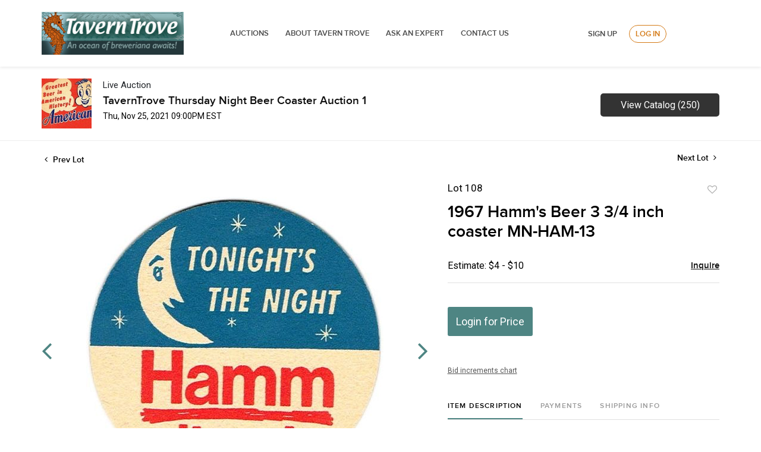

--- FILE ---
content_type: text/html; charset=UTF-8
request_url: https://auctions.taverntrove.com/online-auctions/taverntrove/1967-hamms-beer-3-3-4-inch-coaster-mn-ham-13-2496749
body_size: 77706
content:
<!DOCTYPE html>
<html lang="en">
    <head>
        <link rel="shortcut icon" href="https://s1.img.bidsquare.com/site/favicon/m/6.png?t=1MaWP1 ">
                <link rel="apple-touch-icon" href="https://s1.img.bidsquare.com/site/favicon/m/6.png?t=1MaWP1">
        <link rel="apple-touch-icon-precomposed" href="https://s1.img.bidsquare.com/site/favicon/m/6.png?t=1MaWP1">
        <meta name="viewport" content="width=device-width, initial-scale=1, maximum-scale=1, user-scalable=no"/><meta name="description" content="Bid on 1967 Hamm&#039;s Beer 3 3/4 inch coaster MN-HAM-13 for sale at auction by TavernTrove 108 on 25th November Theo. Hamm Brewing Company, Saint Paul, Minnesota - &quot;Tonight&#039;s The Night - - Hamm It Up&quot; - 3 3/4 inch coaster , Unused Set Coaster, Grade 9"/><meta name="keywords" content="Collectibles,Breweriana"/><meta property="fb:app_id" content="2021466541405910"/><meta property="og:type" content="website"/><meta property="og:url" content="https://auctions.taverntrove.com/online-auctions/taverntrove/1967-hamms-beer-3-3-4-inch-coaster-mn-ham-13-2496749"/><meta property="og:title" content="1967 Hamm&#039;s Beer 3 3/4 inch coaster MN-HAM-13"/><meta property="og:description" content="Theo. Hamm Brewing Company, Saint Paul, Minnesota - &quot;Tonight&#039;s The Night - - Hamm It Up&quot; - 3 3/4 inch coaster , Unused Set Coaster, Grade 9"/><meta property="og:image" content="https://s1.img.bidsquare.com/item/l/9729/9729056.jpeg?t=1MHcaF"/><meta property="twitter:card" content="summary"/><meta property="twitter:site" content="@bidsquare"/><meta property="twitter:title" content="1967 Hamm&#039;s Beer 3 3/4 inch coaster MN-HAM-13"/><meta property="twitter:description" content="Theo. Hamm Brewing Company, Saint Paul, Minnesota - &quot;Tonight&#039;s The Night - - Hamm It Up&quot; - 3 3/4 inch coaster , Unused Set Coaster, Grade 9"/><meta property="twitter:image" content="https://s1.img.bidsquare.com/item/l/9729/9729056.jpeg?t=1MHcaF"/><meta charset="UTF-8"/><meta http-equiv="X-UA-Compatible" content="IE=edge"/><link rel="canonical" href="https://auctions.taverntrove.com/online-auctions/taverntrove/1967-hamms-beer-3-3-4-inch-coaster-mn-ham-13-2496749"/><link rel="alternate" hreflang="x-default" href="https://auctions.taverntrove.com/online-auctions/taverntrove/1967-hamms-beer-3-3-4-inch-coaster-mn-ham-13-2496749"/><link rel="alternate" hreflang="en" href="https://auctions.taverntrove.com/online-auctions/taverntrove/1967-hamms-beer-3-3-4-inch-coaster-mn-ham-13-2496749"/>                <title>1967 Hamm&#039;s Beer 3 3/4 inch coaster MN-HAM-13 for sale at auction on 25th November  | Tavern Trove</title>
        <script data-react-helmet="true" type="application/ld+json">{
    "@context": "https://schema.org",
    "@type": "Product",
    "productID": "2496749",
    "sku": "2496749",
    "name": "1967 Hamm's Beer 3 3/4 inch coaster MN-HAM-13",
    "image": "https://s1.img.bidsquare.com/item/xl/9729/9729056.jpeg",
    "url": "https://auctions.taverntrove.com/online-auctions/taverntrove/1967-hamms-beer-3-3-4-inch-coaster-mn-ham-13-2496749",
    "description": "Theo. Hamm Brewing Company, Saint Paul, Minnesota - \"Tonight's The Night - - Hamm It Up\" - 3 3/4 inch coaster , Unused Set Coaster, Grade 9",
    "offers": {
        "@type": "Offer",
        "url": "https://auctions.taverntrove.com/online-auctions/taverntrove/1967-hamms-beer-3-3-4-inch-coaster-mn-ham-13-2496749",
        "price": 4,
        "priceCurrency": "USD",
        "availabilityEnds": "2021-11-25T21:00:00-05:00 EST",
        "priceValidUntil": "2021-11-25T21:00:00-05:00 EST",
        "availability": "Discontinued"
    }
}</script>        <script type="text/javascript">
                        pageLoadServerTime = 1768994226644;
            pageLoadServerTimeElapsedStart = (new Date()).getTime();
        </script>
        <link rel="stylesheet" type="text/css" href="https://auctions.taverntrove.com/public/themes/common/css/bootstrap.min.css?t=1761753286" />
<link rel="stylesheet" type="text/css" href="https://auctions.taverntrove.com/public/themes/common/css/fonts/icon-font.css?t=1761753286" />
<link rel="stylesheet" type="text/css" href="https://stackpath.bootstrapcdn.com/font-awesome/4.7.0/css/font-awesome.min.css" />
<link rel="stylesheet" type="text/css" href="https://auctions.taverntrove.com/public/themes/default/css/theme.css?t=1762470181" />
<link rel="stylesheet" type="text/css" href="https://auctions.taverntrove.com/public/themes/default/css/theme-responsive.css?t=1761753286" />
<link rel="stylesheet" type="text/css" href="https://auctions.taverntrove.com/public/themes/default/css/theme-dev.css?t=1761753286" />
<link rel="stylesheet" type="text/css" href="https://auctions.taverntrove.com/public/js/magiczoomplus/5.3.7/magiczoomplus.css?t=1761753285" />
<link rel="stylesheet" type="text/css" href="https://auctions.taverntrove.com/public/css/jquery-ui.css?t=1761753285" />
<link rel="stylesheet" type="text/css" href="https://auctions.taverntrove.com/public/css/atc-base.css?t=1761753285" />
<link rel="stylesheet" type="text/css" href="https://auctions.taverntrove.com/public/themes/default/css/item-details.css?t=1761753286" />
<link rel="stylesheet" type="text/css" href="https://auctions.taverntrove.com/public/themes/common/css/component/popup.css?t=1761753286" />
<link rel="stylesheet" type="text/css" href="https://auctions.taverntrove.com/public/themes/common/css/fonts/proxima_novasemi.css?t=1761753286" />
<style>
:root {--main-button-color:#4e8583}
:root {--main-button-color-hover:#377674}
:root {--main-btn-text:#ffffff}
:root {--secondary-button-color:#333333}
:root {--secondary-button-color-hover:#000000}
:root {--secondary-btn-text:#ffffff}
:root {--theme-color:#4e8583}
:root {--link-color-hover:#3b7876}
:root {--reg-aprv-btn-txt:#00cd35}
:root {--pending-text:#f8a221}
:root {--pending-btn-bg:rgba(204, 204, 204, 0.2)}
:root {--font-main:proxima_novasemibold}
:root {--font-secondary:Roboto}</style>
<style>header{background: #FFFFFF;box-shadow: 0px 2px 5px rgba(0, 0, 0, 0.08) !important; padding: 20px 0px;}
.menu-header{width: 70%;display: flex;align-items: center;justify-content: space-between;float: left;}
.right-menu{width: 29%;float: right;margin-top: 22px;}
.logo-wrap{float: left;display: block; width: 30%;}
.logo-wrap img{max-width: 100%;}
header ul li{display:inline}
header ul li a{font-style: normal;font-weight: 600;font-size: 13px;line-height: 18px;text-transform: uppercase;color: #4A4A4A;padding: 8px 12px;}
.signup-login-wrp{display: flex; justify-content: center;align-items:center;}
.signup-link, .my-account-link{font-style: normal;font-weight: 600;font-size: 13px;line-height: 18px;text-align: right;text-transform: uppercase;color: #4A4A4A;margin:0 20px;}.footer-container
.login-link, .logout-btn-front{font-style: normal;font-weight: 600;font-size: 13px;line-height: 18px;text-align: right;text-transform: uppercase;color: #D47A16;border: 1px solid #D47A16;box-sizing: border-box;border-radius: 20px;padding: 5px 10px;}
.hamburger-menu div{width:25px;height:2px;background-color:#22264A;margin:5px;transition:all 0.3s ease;}
.hamburger-menu.open .line1{transform:rotate(-45deg) translate(-4px, 5px);}
.hamburger-menu.open .line2{opacity:0;}
.hamburger-menu.open .line3{transform:rotate(45deg) translate(-5px, -6px);}
.top-nav-wrapper.nav-active{transform:translateX(0%) !important;}
body.menu-active{overflow:hidden;}

/* moon */
.auction-list .auc-list-content h1{margin-bottom: 20px !important;}
.auction-list .auc-list-content { flex-grow: 0.5  !important;}
.banner_bottom {padding-bottom: 0px !important;}
.auction-list h1.auction-page-title {padding-top:0px !important;}
.event_catalog_banner img {  height: 450px !important; max-height: 450px !important;}
.auctioneer_detail .main_auc_detail h1 { font-size: 19px !important;}
.item_detail .item_description .item_tabs .tab-pane {font-family: 'Roboto' !important; font-size:16px !important}
.item_detail .item_description .estimated_price span {font-family: 'Roboto' !important; font-size:16px !important}
.item_detail .other_lots ul li .auction-detail h2 {font-family: 'Roboto' !important; font-size:16px !important}
.auctioneer .auctioneer_detail .main_auc_detail .auc_timing .start_time {font-family: 'Roboto' !important; font-size:14px !important}
.auctioneer .auctioneer_detail .main_auc_detail .auc_timing .time_left ltx {font-family: 'Roboto' !important; font-size:14px !important}
.modal-content a {text-decoration: underline; color: var(--theme-color) !important;}
.modal-content p {font-family: var(--font-secondary)!important; font-size: 14px !important;}
.message_bar_wrap .message_bar .message_con_wrap .message_bar_txt a {color: var(--main-button-color)!important;}
.auction-list .auc-list-content {justify-content: space-around!important;}



/*New Footer CSS*/
a{text-decoration:none;}
*{outline:none !important;}
*{-webkit-box-sizing:border-box;-moz-box-sizing:border-box;box-sizing:border-box;}
.container{margin-right:auto;margin-left:auto;padding-left:15px;padding-right:15px}
.container-fluid{margin-right:auto;margin-left:auto;padding-left:15px;padding-right:15px}
.row{margin-left:-15px;margin-right:-15px}
.col-xs-1,.col-sm-1,.col-md-1,.col-lg-1,.col-xs-2,.col-sm-2,.col-md-2,.col-lg-2,.col-xs-3,.col-sm-3,.col-md-3,.col-lg-3,.col-xs-4,.col-sm-4,.col-md-4,.col-lg-4,.col-xs-5,.col-sm-5,.col-md-5,.col-lg-5,.col-xs-6,.col-sm-6,.col-md-6,.col-lg-6,.col-xs-7,.col-sm-7,.col-md-7,.col-lg-7,.col-xs-8,.col-sm-8,.col-md-8,.col-lg-8,.col-xs-9,.col-sm-9,.col-md-9,.col-lg-9,.col-xs-10,.col-sm-10,.col-md-10,.col-lg-10,.col-xs-11,.col-sm-11,.col-md-11,.col-lg-11,.col-xs-12,.col-sm-12,.col-md-12,.col-lg-12{position:relative;min-height:1px;padding-left:15px;padding-right:15px}
.col-xs-1,.col-xs-2,.col-xs-3,.col-xs-4,.col-xs-5,.col-xs-6,.col-xs-7,.col-xs-8,.col-xs-9,.col-xs-10,.col-xs-11,.col-xs-12{float:left}
.col-xs-12{width:100%}
.col-xs-11{width:91.66666667%}
.col-xs-10{width:83.33333333%}
.col-xs-9{width:75%}
.col-xs-8{width:66.66666667%}
.col-xs-7{width:58.33333333%}
.col-xs-6{width:50%}
.col-xs-5{width:41.66666667%}
.col-xs-4{width:33.33333333%}
.col-xs-3{width:25%}
.col-xs-2{width:16.66666667%}
.col-xs-1{width:8.33333333%}
.clearfix:before,.clearfix:after,.dl-horizontal dd:before,.dl-horizontal dd:after,.container:before,.container:after,.container-fluid:before,.container-fluid:after,.row:before,.row:after,.form-horizontal .form-group:before,.form-horizontal .form-group:after{content:" ";display:table}
.clearfix:after,.dl-horizontal dd:after,.container:after,.container-fluid:after,.row:after,.form-horizontal .form-group:after{clear:both}
/**Final CSS**/
*{outline:none !important;}
*:before, *:after{-webkit-box-sizing:border-box;-moz-box-sizing:border-box;box-sizing:border-box;}
body{margin:0;}
.footer-logo img{max-width:50%;float:left;}
.footer-container{border-top:0; float:left;width:100%;padding-top:30px;}
.footer .block .block-content{background-color:transparent}
.footer-top{background-color:#f0f0ed;padding:15px 0}
#feed-container{padding:50px 0}
#feed-container .owl-item .item{padding:0 20px 0 90px;text-align:left;color:#121214;line-height:1.5;font-size:16px;background:url(images/i_twitter.png) 20px 0 no-repeat}
#feed-container .timePosted{font-size:14px;font-style:italic;color:#777}
 .no-padding{padding:0 !important;}
.cms-index-index .footer-container.fixed-position{position:fixed;bottom:0;z-index:1;width:100%;margin:0}
.cms-index-index .footer-container.fixed-position .footer-top,.cms-index-index .footer-container.fixed-position .footer-middle{display:none}
.cms-index-index .footer-container.fixed-position .footer-bottom{padding:5px 0;background-color:#fff;background-color:rgba(255,255,255,0.85)}
.footer-container.fixed-position .footer-bottom .custom-block{margin-left:20px}
.footer-container.fixed-position .footer-bottom .custom-block.f-right{margin-left:60px}
.footer-container .bottom-container{margin:0 0 5px}
.footer-middle{background-color:#3D3D3D;color:#777;padding:40px 0;font-size:13px}
.footer-middle a{color:#fff}
.footer-middle a:hover{color:#fff;text-decoration:underline}
.footer-middle ul.links{padding:0;margin-top:-5px}
.footer-middle ul.links li{position:relative;padding:10px 0;line-height:1;display:block}
.footer-middle ul.links li i{margin-right:5px}
.footer-middle ul.features{padding:0;margin-top:-5px}
.footer-middle ul.features li{position:relative;padding:10px 0;line-height:1;display:block}
.footer-middle ul.features li i{margin-left:-5px;margin-right:3px}
.footer-middle p{margin-bottom:15px;color:#777}
.footer-middle p.label{display:block;text-align:left;font-size:13px;font-weight:400;padding:0}
.footer-middle ul{padding:0}
.footer-middle .block{text-align:left;line-height:1.5;border:0;margin:0;background-color:transparent;float:none;width:auto}
.footer-middle .block .block-title{margin-bottom:20px}
.footer-middle .block .block-title strong{font-weight:400;padding:0;font-size:16px;line-height:inherit;color:#fff;text-transform:none}
.footer-middle .contact-info li{padding:5px 0}
.footer-middle .contact-info li:first-child{padding-top:0}
.footer-middle .contact-info p{display:inline-block;vertical-align:top;margin:0}
.footer-middle .contact-info i{color:#777;display:inline-block;vertical-align:top;font-size:14px;line-height:18px}
.footer-ribbon{position:absolute;margin:-56px 0 25px 0px;padding:10px 20px 6px 20px;background-color:#458584;}
.footer-ribbon:before{border-right:10px solid #005580;border-top:16px solid transparent;content:"";display:block;height:0;left:-10px;position:absolute;top:0;width:7px;}
.footer-ribbon span{color:#fff;font-size:20px;font-family:"Shadows Into Light",cursive}
.block.block-facebook-like .block-title a.btn-like{background-color:#08c;height:34px;line-height:34px;font-size:14px;width:80px;text-align:center;border-radius:5px;margin-top:12px;font-weight:400;margin-right:55px}
.footer-middle .block.block-subscribe .input-box{padding:0;margin-top:50px}
.footer-middle .block.block-subscribe .input-box input.input-text{float:left;height:30px;padding:0 10px;border:0;background-color:#dcdcdc;border-radius:5px;max-width:300px;width:100%;background:#fff;color:#777;font-size:13px;}
.footer-middle .block.block-subscribe .input-box button span{background-color:#458584;padding:0;font-size:14px;height:30px;line-height:30px;border-radius:0 5px 5px 0;font-weight:normal;min-width:75px;display:block;border:0;text-align:center;white-space:nowrap;color:#fff;}
.footer-middle .block.block-subscribe .input-box button{float:left;width:75px;margin-left:-75px;}
button.button{overflow:visible;width:auto;border:0;padding:0;margin:0;background:transparent;cursor:pointer;}
button.button:hover span{opacity:.9;filter:alpha(opacity=90);}
.footer-middle .block.block-subscribe .input-box button{float:left;width:75px;margin-left:-75px}
.footer-middle .block.block-subscribe .input-box button span{padding:0;font-size:14px;height:30px;line-height:30px;border-radius:0 5px 5px 0;font-weight:normal;min-width:75px}
.footer-middle .block.block-subscribe em{color:#cef09d;font-size:12px;display:block;margin:5px 0}
.footer-middle .block-tweets ul{margin-top:-15px}
.footer-middle .block-tweets ul li{padding:15px 0;border-top:1px solid #75b11f}
.footer-middle .block-tweets ul li:first-child{border-top:0}
.footer-middle .block-tweets p.tweet{margin-bottom:10px}
.footer-middle .block-tweets p.timePosted{margin-bottom:0;color:#a5d75f;font-size:11px;font-style:italic}
.footer-middle .block-flickr-photos .block-content{margin:-5px}
.footer-middle .block-flickr-photos a.flickr-image{width:65px;display:inline-block;margin:5px}
.footer-middle .block-flickr-photos a.flickr-image:hover{opacity:.8;filter:alpha(opacity=80)}
.footer-middle .block-flickr-photos a.flickr-image img{width:100%}
.footer-middle .fb-persons{margin:-5px}
.footer-middle .fb-persons .fb-person{display:inline-block;width:75px;padding:5px;text-align:center}
.footer-middle .fb-persons .fb-person a{width:100%;display:inline-block}
.footer-middle .fb-persons .fb-person a:hover img{opacity:.8;filter:alpha(opacity=80)}
.footer-middle .fb-persons .fb-person a img{width:100%}
.footer-bottom{min-height:50px;line-height:40px;background-color:#0c0c0c;padding:25px 0}
.footer-bottom a.logo{float:left;margin-right:45px}
.footer-bottom a.logo img{display:inline-block;vertical-align:middle}
.footer-bottom .custom-block{float:left;margin-left:60px}
.footer-bottom .custom-block img{max-width:100%;display:inline-block;vertical-align:middle}
.footer-bottom address{float:right;line-height:40px}
#totop{height:40px;position:fixed;right:15px;width:40px;z-index:9999;bottom:0;background-color:#404040;font-size:16px;color:#08c;text-align:center;line-height:1;padding:11px 0;display:none;border-radius:5px 5px 0 0}
#totop:hover{background-color:#555}
.footer .social-icons{float:left}
.social-icons a:first-child{margin:0}
.footer .social-icons a{background-color:#9e9e9e;border-radius:50%}
.footer .social-icons a.icon1-class:hover{background-color:#3c599b}
.footer .social-icons a.icon2-class:hover{background-color:#1ca8e3}
.footer .social-icons a.icon3-class:hover{background-color:#4975b6}
.footer-bottom ul.links a{color:#777;font-size:11px}
.footer-bottom ul.links li{padding:0 12px;border-right:1px solid #bbb;font-size:11px}
.footer-bottom ul.links li:first-child{padding-left:0}
.footer .container{max-width:100%}
body.side-header .footer-container{margin-left:256px}
.icon-right-dir:before{content:'\e814';}
.theme-color{color:#458584!important;}
.address p{color:#777;line-height:1.5;font-size:13px;}
.address p a{color:#458584;}
.payicon{float:right;max-width:80%;}
@media (max-width:768px){.payicon{max-width:100%;padding:10px;}
.footer-logo img {max-width: 100% !important;padding: 10px;}
.logo-wrap{top:-5px !important; margin:auto !important;}
}
@media (max-width:480px){.col-xs-12{width:100%;}
}
@media (min-width:768px){.col-sm-1, .col-sm-2, .col-sm-3, .col-sm-4, .col-sm-5, .col-sm-6, .col-sm-7, .col-sm-8, .col-sm-9, .col-sm-10, .col-sm-11, .col-sm-12{float:left }
 .col-sm-12{width:100% }
 .col-sm-11{width:91.66666667% }
 .col-sm-10{width:83.33333333% }
 .col-sm-9{width:75% }
 .col-sm-8{width:66.66666667% }
 .col-sm-7{width:58.33333333% }
 .col-sm-6{width:50% }
 .col-sm-5{width:41.66666667% }
 .col-sm-4{width:33.33333333% }
 .col-sm-3{width:25% }
 .col-sm-2{width:16.66666667% }
 .col-sm-1{width:8.33333333% }
}
@media (min-width:992px){.col-md-1, .col-md-2, .col-md-3, .col-md-4, .col-md-5, .col-md-6, .col-md-7, .col-md-8, .col-md-9, .col-md-10, .col-md-11, .col-md-12{float:left }
 .col-md-12{width:100% }
 .col-md-11{width:91.66666667% }
 .col-md-10{width:83.33333333% }
 .col-md-9{width:75% }
 .col-md-8{width:66.66666667% }
 .col-md-7{width:58.33333333% }
 .col-md-6{width:50% }
 .col-md-5{width:41.66666667% }
 .col-md-4{width:33.33333333% }
 .col-md-3{width:25% }
 .col-md-2{width:16.66666667% }
 .col-md-1{width:8.33333333% }
}
@media (min-width:1200px){.col-lg-1, .col-lg-2, .col-lg-3, .col-lg-4, .col-lg-5, .col-lg-6, .col-lg-7, .col-lg-8, .col-lg-9, .col-lg-10, .col-lg-11, .col-lg-12{float:left }
 .col-lg-12{width:100% }
 .col-lg-11{width:91.66666667% }
 .col-lg-10{width:83.33333333% }
 .col-lg-9{width:75% }
 .col-lg-8{width:66.66666667% }
 .col-lg-7{width:58.33333333% }
 .col-lg-6{width:50% }
 .col-lg-5{width:41.66666667% }
 .col-lg-4{width:33.33333333% }
 .col-lg-3{width:25% }
 .col-lg-2{width:16.66666667% }
 .col-lg-1{width:8.33333333% }
}
@media (min-width:768px){.container{width:750px }
}
@media (min-width:992px){.container{width:970px }
}
@media (min-width:1200px){.container{width:1250px }
}
@media (max-width:1200px){
.menu-header{width:80%;}
.right-menu{width: 20%;}
}
@media only screen and (max-width: 991px) {
.login-link, .logout-btn-front{text-align:left !important;}
.menu-header{width:100%;}
.hamburger-menu{display:block;position:absolute;top:0;left:0;width:35px;height:25px;float:left;margin:5px 0 0 10px;cursor:pointer;}
.line2{top:8px;}
.line3{top:16px;}
.menu-header .logo-wrap{display: block !important;}
.menu-wrap .menu-header .logo-wrap {display: none !important;}
.menu-wrap{position:fixed;left:0px;height:100%;top:71px;background-color:#ffffff;display:block;width:50%;transition:transform 0.5s ease-in;z-index:9;transform:translateX(-135%);margin:0;padding:30px 0;}
.menu-wrap.nav-active{transform:translateX(0%) !important;box-shadow: 0px 2px 5px rgb(0 0 0 / 8%) !important;}
header ul li{display:block;padding:10px 0;}
.logo-wrap{float:none;position:absolute;top:0;right:0;left:0;width:65%;text-align:center;margin: -13px auto 0;}
header{position:relative;padding: 20px 0 50px;}
.logo-wrap img{width:40%;}
.right-menu{width: 100%;margin: 0;z-index: 999;position: relative;}
.signup-link, .my-account-link{font-size: 10px;}
 .no-padding{padding:10px !important;}
.login-link, .logout-btn-front{font-size:10px !important;padding: 5px !important;}
.signup-login-wrp{display: block;}
.right-menu .signup-login-wrp a,  .logout-btn-front{font-style: normal;font-weight: 600;font-size: 13px !Important;line-height: 18px;text-transform: uppercase;color: #4A4A4A !important;padding: 12px !important;display: block;text-align: left;border:none !important;margin: 0;}
}
@media only screen and (max-width: 540px) {
.right-menu {width: 100%;}
.signup-link, .my-account-link{margin:10px 0px;}
.logo-wrap img {max-width:100%;width:170px;}
header{padding: 20px 0 60px;}
.menu-header .logo-wrap{width: 100%;}
.menu-wrap{top: 81px;width:60%}
}
.login-link, .logout-btn-front{font-style: normal;font-weight: 600;font-size: 13px;line-height: 18px;text-align: right;text-transform: uppercase;color: #D47A16;border: 1px solid #D47A16;box-sizing: border-box;border-radius: 20px;padding: 5px 10px;}
.menu-wrap .menu-header .logo-wrap{display: block;}
.menu-header .logo-wrap{display: none;}

.auction-list .auc-list-content {justify-content: space-around!important;}

.auction-list .addtocalendar a,.auction-list .auc-list-content .btn-sec .bidding-time ltx {font-size:12px !important;}
.auction-list .auc-list-content .btn-sec .bidding-time span {font-size:15px !important;}

</style>
                    <!-- Google Tag Manager -->
            <script>(function(w,d,s,l,i){w[l]=w[l]||[];w[l].push({'gtm.start':
            new Date().getTime(),event:'gtm.js'});var f=d.getElementsByTagName(s)[0],
            j=d.createElement(s),dl=l!='dataLayer'?'&l='+l:'';j.async=true;j.src=
            'https://www.googletagmanager.com/gtm.js?id='+i+dl;f.parentNode.insertBefore(j,f);
            })(window,document,'script','dataLayer','GTM-5WMD3W');</script>
            <!-- End Google Tag Manager -->
                                            <!--[if lt IE 9]>
            <script type="text/javascript" src="https://auctions.taverntrove.com/public/js/html5shiv.min.js?t=1761753285"></script>
        <![endif]-->
        <script type="text/javascript">
            var setting = {"baseUri":"https:\/\/auctions.taverntrove.com","staticUri":"https:\/\/auctions.taverntrove.com\/public","isMobileWebView":false,"defaultSiteName":"Bidsquare","siteName":"Tavern Trove","webSocket":{"host":"wss:\/\/ws.bidsquare.com","port":null,"debug":false},"reserveMet":[],"reCaptcha":{"v3":{"siteKey":"6LdzL_kcAAAAAHvauH1Jsz3Ux6njeXmqvGBbrqyk"}}};        </script>
                <script type="text/javascript" src="https://auctions.taverntrove.com/public/js/jquery.js?t=1761753285"></script>
<script type="text/javascript" src="https://auctions.taverntrove.com/public/js/functions.js?t=1761753285"></script>
<script type="text/javascript" src="https://auctions.taverntrove.com/public/themes/common/js/popper-v1.min.js?t=1761753286"></script>
<script type="text/javascript" src="https://auctions.taverntrove.com/public/themes/common/js/bootstrap.min.js?t=1761753286"></script>
<script type="text/javascript" src="https://auctions.taverntrove.com/public/themes/default/js/theme.js?t=1761753286"></script>
<script type="text/javascript" src="https://www.google.com/recaptcha/api.js?render=6LdzL_kcAAAAAHvauH1Jsz3Ux6njeXmqvGBbrqyk"></script>
<script type="text/javascript" src="https://auctions.taverntrove.com/public/js/front-common.js?t=1761753285"></script>
<script type="text/javascript" src="https://auctions.taverntrove.com/public/js/tagManager.js?t=1761753286"></script>
<script type="text/javascript" src="https://auctions.taverntrove.com/public/js/script.js?t=1761753286"></script>
<script type="text/javascript" src="https://auctions.taverntrove.com/public/js/bsApi.js?t=1761753285"></script>
<script type="text/javascript" src="https://auctions.taverntrove.com/public/js/jquery.i18n/src/jquery.i18n.js?t=1761753285"></script>
<script type="text/javascript" src="https://auctions.taverntrove.com/public/js/jquery.i18n/src/jquery.i18n.messagestore.js?t=1761753285"></script>
<script type="text/javascript" src="https://auctions.taverntrove.com/public/js/jquery.i18n/src/jquery.i18n.fallbacks.js?t=1761753285"></script>
<script type="text/javascript" src="https://auctions.taverntrove.com/public/js/jquery.i18n/src/jquery.i18n.language.js?t=1761753285"></script>
<script type="text/javascript" src="https://auctions.taverntrove.com/public/js/jquery.i18n/src/jquery.i18n.parser.js?t=1761753285"></script>
<script type="text/javascript" src="https://auctions.taverntrove.com/public/js/jquery.i18n/src/jquery.i18n.emitter.js?t=1761753285"></script>
<script type="text/javascript" src="https://auctions.taverntrove.com/public/js/magiczoomplus/5.3.7/magiczoomplus.js?t=1761753285"></script>
<script type="text/javascript" src="https://auctions.taverntrove.com/public/js/jquery-ui.js?t=1761753285"></script>
<script type="text/javascript" src="https://auctions.taverntrove.com/public/js/client/ws/auctionClient.js?t=1761753285"></script>
<script type="text/javascript" src="https://auctions.taverntrove.com/public/js/client/ws/liveEvent.js?t=1761753285"></script>
<script type="text/javascript" src="https://auctions.taverntrove.com/public/js/atc.min.js?t=1761753285"></script>
<script type="text/javascript">
                $.i18n().load({"en":{"Starting Bid":"Starting Bid","Current Bid":"Current Bid","Start in":"Start in","Starts in":"Starts in","End in":"End in","Bidsquare Bidder":"Bidsquare Bidder","Competing Bidder":"Competing Bidder","Bidder":"Bidder","Click Here to Bid Live":"Click Here to Bid Live","Non-supported browser... Use Chrome, Firefox, or Safari 11+":"Non-supported browser... Use Chrome, Firefox, or Safari 11+","On the Market":"On the Market","You are the highest bidder (%amount%)":"You are the highest bidder (%amount%)","You've been outbid (%amount%)":"You've been outbid (%amount%)","Your max bid (%amount%) is below reserve":"Your max bid (%amount%) is below reserve","You have an absentee bid (%amount%)":"You have an absentee bid (%amount%)","Place Bid":"Place Bid","Place Max Bid":"Place Max Bid","Increase Max Bid":"Increase Max Bid"}});
                
                [{"en":"https:\/\/auctions.taverntrove.com\/public\/js\/jquery.i18n\/messages\/en.json?t=1761753285"}].forEach(function (transArr, i) { $.i18n().load(transArr); });
                $.i18n.rawTranslationMap = {"reserveMetBannerNotification":"On the Market","highestBidNotification":"You are the highest bidder (%amount%)","outBidNotification":"You've been outbid (%amount%)","reserverNotMetNotification":"Your max bid (%amount%) is below reserve","absenteeBidNotification":"You have an absentee bid (%amount%)","placeNextBidButtonTextTimed":"Place Bid","placeMaxBidButtonTextTimed":"Place Max Bid","increaseMaxBidButtonTextTimed":"Increase Max Bid","placeNextBidButtonTextLive":"Place Bid","placeMaxBidbuttonTextLive":"Place Max Bid","increaseMaxBidButtonTextLive":"Increase Max Bid"};
            $(window).load(function(){});</script>
<script type="text/javascript">    jQuery(document).ready(function($) {
    $('.hamburger-menu').on("click", function() {
      $(this).toggleClass('open');
      $('.menu-wrap').toggleClass('nav-active');
      $('body').toggleClass('menu-active');
    });
/* year updation*/
$("#year").html(new Date().getFullYear());
    })
    </script>
        <script type="text/javascript">
            if (typeof CKEDITOR !== 'undefined') CKEDITOR.timestamp = (new Date()).getTime(); // force refreshing the CKEditor internal js files
        </script>
    </head>
    <body class="">
        
<div class="wrap">
     
        <div id="loadingDiv" class="loadingDiv" style="display:none;"> </div>
                        <link rel="stylesheet" type="text/css" href="https://fonts.googleapis.com/css2?family=Roboto:wght@400;700&amp;display=swap" />


    <header>
    <div class="container">
        <div class="menu-header">
            <div class="logo-wrap">
                <a href="https://www.taverntrove.com/index.php">
                    <img src="https://s1.bidsquare.com/site/logo/9.jpeg?t=1M9tno" alt="">    
                </a>
            </div>
        </div>
        <div class="menu-wrap">
            <div class="menu-header">
                <div class="logo-wrap">
                    <a href="https://www.taverntrove.com/index.php">
                        <img src="https://s1.bidsquare.com/site/logo/9.jpeg?t=1M9tno" alt="">    
                    </a>
                </div>
                <ul>
                    <li>
                        <a href="/">Auctions</a>
                    </li>
                    <li>
                        <a href="https://www.taverntrove.com/about-us-pg-17.html">ABOUT TAVERN TROVE </a>   
                    </li>
                    <li>
                        <a href="https://www.taverntrove.com/contact_us.php">ASK AN EXPERT</a>
                    </li>
                    <li>
                        <a href="https://www.taverntrove.com/contact_us.php">Contact Us</a>
                    </li>
                </ul>
            </div>
            <div class="right-menu">
                <div class="signup-login-wrp">
                    <a href="https://auctions.taverntrove.com/user/register" class="signup-link" data-toggle="modal" data-target="#registration_pop">Sign up</a> <a href="https://auctions.taverntrove.com/user/login" class="login-link" data-toggle="modal" data-target="#login_pop">Log In</a>
                </div>
            </div>
        </div>
        <div class="hamburger-menu icon">
            <div class="line1"></div>
            <div class="line2"></div>
            <div class="line3"></div>
        </div>
    </div>
</header>            

    


    
    <div class="auctioneer">
      
    <div class="container-lg">
        <div class="row">
            <div class="col-lg-9 col-md-8">
                <div class="auctioneer_detail">
                    <div class="thumb_img">
                        <a href="https://auctions.taverntrove.com/auctions/taverntrove/taverntrove-thursday-night-beer-coaster-auction-1-7811" class="image_hover"><img src="https://s1.img.bidsquare.com/event/main/s/7811.jpeg?t=1MHdAJ" alt="TavernTrove" onerror="loadDefaultImage(this,&#039;thumb&#039;)" /></a>
                    </div>
                    <div class="main_auc_detail">
                        <span>Live Auction</span>
                        <h1><a href="https://auctions.taverntrove.com/auctions/taverntrove/taverntrove-thursday-night-beer-coaster-auction-1-7811" class="event-title">TavernTrove Thursday Night Beer Coaster Auction 1</a></h1>
                        <div class="auc_timing">
                            <div class="start_time">Thu, Nov 25, 2021 09:00PM EST</div>
                                                    </div>
                    </div>
                </div>
            </div>
            <div class="col-lg-3 col-md-4">
                <div class="btn-sec">
                    <a href="https://auctions.taverntrove.com/auctions/taverntrove/taverntrove-thursday-night-beer-coaster-auction-1-7811/catalog#catalog" class="scnd-btn">View Catalog (250)</a>
                </div>
                <br>
                            </div>
        </div>
    </div>
    </div>

<div class="item_detail">
    <div class="container-lg">
        <div class="item_direction">
                        <div class="row">
                <div class="col-6">
                    <a href="https://auctions.taverntrove.com/online-auctions/taverntrove/1967-hamms-beer-3-3-4-inch-coaster-mn-ham-11-2496748"><i class="fa fa-angle-left" aria-hidden="true"></i> Prev Lot</a>
                </div>
                <div class="col-6">
                    <a href="https://auctions.taverntrove.com/online-auctions/taverntrove/1959-hamms-beer-3-3-4-inch-coaster-mn-ham-30-2496750" class="float-right">Next Lot <i class="fa fa-angle-right" aria-hidden="true"></i></a>
                </div>
            </div>
                    </div>
        <div class="current_item">
            <div class="row">
                <div class="col-lg-7 col-md-6">
                    <div class="item-slider">
                        <div class="auction-item-img">
            <a class="img-slide-arrow left-slide-btn" data-slide="prev">
            <span class="fa fa-angle-left fa-3x"></span>
        </a>
                   <a id="lot-image" class="MagicZoom main" target="_blank" rel="images" href="https://s1.img.bidsquare.com/item/xl/9729/9729056.jpeg?t=1MHcaF" title="1967 Hamm's Beer 3 3/4 inch coaster MN-HAM-13">
                <img src="https://s1.img.bidsquare.com/item/l/9729/9729056.jpeg?t=1MHcaF" class="detailImg" alt="1967 Hamm&#039;s Beer 3 3/4 inch coaster MN-HAM-13" />            </a>      
                            <a class="img-slide-arrow right-slide-btn" data-slide="next">
            <span class="fa fa-angle-right fa-3x"></span>
        </a>
    </div>
<div class="selectors auction-detail-product">
    <ul>
                        <li><a data-zoom-id="lot-image" href="https://s1.img.bidsquare.com/item/xl/9729/9729056.jpeg?t=1MHcaF" data-image="https://s1.img.bidsquare.com/item/l/9729/9729056.jpeg?t=1MHcaF">
                    <img src="https://s1.img.bidsquare.com/item/s/9729/9729056.jpeg?t=1MHcaF" alt="1967 Hamm&#039;s Beer 3 3/4 inch coaster MN-HAM-13" />                </a></li>
                                <li><a data-zoom-id="lot-image" href="https://s1.img.bidsquare.com/item/xl/9729/9729057.jpeg?t=1MHcaF" data-image="https://s1.img.bidsquare.com/item/l/9729/9729057.jpeg?t=1MHcaF">
                    <img src="https://s1.img.bidsquare.com/item/s/9729/9729057.jpeg?t=1MHcaF" alt="Image 2 of 2" />                </a></li>
                    </ul>
</div>                    </div>
                    <div class="social_icon">
                        <ul>
                            <li><a href="https://www.facebook.com/sharer/sharer.php?u=https://auctions.taverntrove.com/online-auctions/taverntrove/1967-hamms-beer-3-3-4-inch-coaster-mn-ham-13-2496749"  target="_blank"><i class="fa fa-facebook" aria-hidden="true"></i></a></li><li><a href="https://twitter.com/intent/tweet?url=https://auctions.taverntrove.com/online-auctions/taverntrove/1967-hamms-beer-3-3-4-inch-coaster-mn-ham-13-2496749&text=1967+Hamm%27s+Beer+3+3%2F4+inch+coaster+MN-HAM-13" target="_blank"><i class="fa-twitter" aria-hidden="true"></i></a></li><li><a href="https://www.pinterest.com/pin/create/button/?url=https://auctions.taverntrove.com/online-auctions/taverntrove/1967-hamms-beer-3-3-4-inch-coaster-mn-ham-13-2496749&description=1967+Hamm%27s+Beer+3+3%2F4+inch+coaster+MN-HAM-13&media=https://s1.img.bidsquare.com/item/l/9729/9729056.jpeg?t=1MHcaF" target="_blank"><i class="fa fa-pinterest" aria-hidden="true"></i></a></li><li><a href="https://www.linkedin.com/sharing/share-offsite/?url=https://auctions.taverntrove.com/online-auctions/taverntrove/1967-hamms-beer-3-3-4-inch-coaster-mn-ham-13-2496749" target="_blank"><i class="fa fa-linkedin" aria-hidden="true"></i></a></li><li><a href="#" id="share_item_button"><i class="fa fa-envelope" aria-hidden="true"></i></a><div id="item-share-popup-load" class="item-share-popup"></div></li>                        </ul>
                    </div>
                    
                </div>
                <div class="col-lg-5 col-md-6">
                                        <div class="item_description el_7811">
                                                <div class="row">
                            <div class="col-lg-6 col-6">
                                <div class="lot_num">Lot 108</div>
                            </div>
                            <div class="col-lg-6 col-6">
                                <div class="favourite float-right">
                    <div data-href="https://auctions.taverntrove.com/user/login?fav_item_ref_id=2496749" class="like_icon gtm-click_item fav-item-login btn-icon btn-icon-heart" data-item_id = "2496749" data-type = "2"  data-item_id="2496749"  data-event_id='7811' data-event_status='past' data-event_name='TavernTrove Thursday Night Beer Coaster Auction 1'>
                        <a href="javascript:void(0);" class="gtm-click_item"  data-item_id="2496749"  data-event_id='7811' data-event_status='past' data-event_name='TavernTrove Thursday Night Beer Coaster Auction 1'>Add to favorite</a>
                    </div>
                </div>
                            </div>
                            <div class="col-lg-12"><h1>1967 Hamm&#039;s Beer 3 3/4 inch coaster MN-HAM-13</h1></div>
                        </div>
                        <div class="estimated_price">
                            <div class="row">
                                                                <div class="col-lg-9 col-8">
                                    <span>
            Estimate: $4 - $10    </span>                                </div>
                                                                                                <div class="col-lg-3 col-4">
                                    <a href="javascript:void(0);" id="inquire_block" class="gtm-click_item"  data-item_id="2496749"  data-event_id='7811' data-event_status='past' data-event_name='TavernTrove Thursday Night Beer Coaster Auction 1' >Inquire</a>
                                </div>
                                                            </div>
                        </div>
                        <div class="place_bid_area" id="ba_2496749_7811" data-lindex="0" data-stype="view">
                            <div class="bidding-estimate bid-estimate-timer">
	                        	                    </div>
                            <div class="bidding-area"><div class="bidding-price "><button type="button" class="register_btn btn btn-primary f_event_button_view_hammer_price" id="login_to_register0" data-event_id = "7811"  >Login for Price </button>            <script type="text/javascript">
                $(function () {
                    $(document).on('click','#login_to_register0',function (e) {
                        e.preventDefault();
                        var event_ref_id = $(this).data('event_id') ? $(this).data('event_id') : null;
                              // We can clean this code this condition after fix same login script in bidsquare and wl
                            var $loginPopupObj = getPopupObject('login');
                            var $loginForm = $loginPopupObj.find('form');
//                            $loginForm.add('#registation_direct a, .registation_direct a').data('event_ref_id', event_ref_id);
                            $loginForm.data('event_ref_id',event_ref_id);
                            $loginForm.data('scroll_to', $(this).data('scroll_to') ? $(this).data('scroll_to') : null);
                                                        showHidePopup('login',true);
                                            });
                });
            </script>
            </div><div class="bidding-history"></div><div class="place_bid"><input type="hidden" id="live_bid_panel_url" name="live_bid_panel_url" value="https://auctions.taverntrove.com/auctions/taverntrove/taverntrove-thursday-night-beer-coaster-auction-1-7811/bid" /><input type="hidden" id="disable_reserve_price" name="disable_reserve_price" value="" /></div><div class="bid_related"><div class="txt1"><a href="#chart" class="chart">Bid increments chart</a></div></div></div><style>div.ack_bid_msg{float:right;padding-top:0 !important;}</style>                                <div class="chartlist">
        <h4>Bid Increments</h4>
        <table>
            <colgroup>
                <col width="50%;">
                <col width="50%;">
            </colgroup>
            <thead>
                <tr>
                    <th>Price</th>
                    <th>Bid Increment</th>
                </tr>
            </thead>
            <tbody>
                                                            <tr>
                            <td>$0</td>
                            <td>$2</td>
                        </tr>
                                            <tr>
                            <td>$20</td>
                            <td>$5</td>
                        </tr>
                                            <tr>
                            <td>$50</td>
                            <td>$10</td>
                        </tr>
                                            <tr>
                            <td>$100</td>
                            <td>$20</td>
                        </tr>
                                            <tr>
                            <td>$200</td>
                            <td>$25</td>
                        </tr>
                                            <tr>
                            <td>$500</td>
                            <td>$50</td>
                        </tr>
                                                    </tbody>
        </table>
    </div>
                        </div>
                        <div class="item_tabs">
                            <ul class="nav nav-tabs" role="tablist">
    <li class="active tab-desc"><a href="#home" aria-controls="home" role="tab" data-toggle="tab">
            <h2>Item Description</h2>
        </a></li>
                    <li class="tab-payment"><a href="#paymentsandshipping" aria-controls="dimension" role="tab" data-toggle="tab"><h2>Payments</h2></a></li>
                    <li class="tab-shipping-info"><a href="#shippinginformation" aria-controls="dimension" role="tab" data-toggle="tab"><h2>Shipping Info</h2></a></li>
            </ul>
<div class="tab-content">
    <div role="tabpanel" class="tab-pane active" id="home">
                Theo. Hamm Brewing Company, Saint Paul, Minnesota - "Tonight's The Night - - Hamm It Up" - 3 3/4 inch coaster , Unused Set Coaster, Grade 9                    <div class="condition-report-title clearfix">
                <h4>Condition</h4>                            </div>
            Study our large, well-lit photos for condition. Read the description for any repairs or restoration. Reference numbers taken from the Beercoast.com reference site. - - If you have any further questions or concerns text Erik at 919-807-9147.        
        
        
        
        
    </div>
                <div role="tabpanel" class="tab-pane" id="paymentsandshipping">
            <div class = "payment_text">
                <p>Available payment options</p>
    <!-- Show Credit Card icons when we enable Authorize.net -->
       
        <ul class="d-flex flex-wrap">
            <li class="type-visa">
                <img src="https://auctions.taverntrove.com/public/img/svg/visa.svg" alt="Visa" />            </li> 
            <li class="type-mastercard">
                <img src="https://auctions.taverntrove.com/public/img/svg/mastercard.svg" alt="Mastercard" />            </li> 
            <li class="type-amex">
                <img src="https://auctions.taverntrove.com/public/img/svg/amex.svg" alt="Amex" />            </li> 
            <li class="type-diners">
                <img src="https://auctions.taverntrove.com/public/img/svg/diners.svg" alt="Diners" />            </li> 
            <li class="type-discover">
                <img src="https://auctions.taverntrove.com/public/img/svg/discover.svg" alt="Discover" />            </li> 
            <li class="type-jcb">
                <img src="https://auctions.taverntrove.com/public/img/svg/jcb.svg" alt="JCB" />            </li> 
            <li class="type-unionpay">
            <img src="https://auctions.taverntrove.com/public/img/svg/unionpay.svg" alt="Union Pay" />            </li> 
        </ul>
            <div class="paypal">
        <img src="https://auctions.taverntrove.com/public/img/svg/paypal.svg" alt="PayPal" />    </div>
            <p>Thank you for your bids.  If you have any questions or comments we can best be reached via text at 919-807-9147.  
Cheers!  Erik and the TavernTrove team.</p>            </div>
        </div>
            <div role="tabpanel" class="tab-pane" id="shippinginformation">
            <div class = "shipping_text">
                Unless otherwise requested, shipping will be fulfilled via USPS or UPS.  Insurance on winnings of over $50 is required, as is a handling fee, to cover to cost of labor and materials.  Generally, this is 50¢ per can, $1 per tray and bottle, $10 per wooden crate.  Medium-sized signs will require a $5-10 handling fee.  The handling fee for large items could be quite a bit more.

Shipping charges will be combined for multiple lots, of course.            </div>
        </div>
        </div>
<script>
   if ($('#condition_report_download_by_url').length > 0) {
        document.getElementById('condition_report_download_by_url').click();
    }
</script>
                        </div>
                    </div>
                </div>
            </div>
        </div>
        <div class="other_lots" id="otherlots"></div>
    </div>
</div>
<!-- Item detail -->
<script type="text/javascript" src="https://auctions.taverntrove.com/public/js/atc.min.js?t=1761753285"></script>
<link rel="stylesheet" type="text/css" href="https://auctions.taverntrove.com/public/css/atc-base.css?t=1761753285" />
<style>
    .atcb-list {
        margin-top: 2px;
    }
    .atcb-item {
        padding: 5px 0 5px 15px;
    }
    .atcb-item-link {
        font-size: 12px;
    }
    div.ack_bid_msg {
        width: auto;
/*        text-align: right;
        margin-top: 0px;*/
    }
</style>
<script type="text/javascript">
    $(function()
    {
        var $itemDetailsActiveTab = $(".item_tabs ul li a");
        if ($itemDetailsActiveTab.find(".active").length === 0)
        {
            $itemDetailsActiveTab.eq(0).addClass("active");
        }
    });
</script>
<div class="modal fade inquire-form" id="inquire_now" data-backdrop="static" data-keyboard="false" role="dialog" aria-hidden="true" >
            <div class="modal-dialog modal-dialog-centered" role="document">
                <div class="modal-content">
                    <div class="modal-header">
                        
                        <button type="button" class="close" data-dismiss="modal" aria-label="Close"></button>
                    </div>
                    <div class="modal-body ">
                        <h1 class="inquire_title"> Inquire</h1>
<form id="inquire-form" onsubmit="return false;" action="https://auctions.taverntrove.com/inquire/item" method="post">
    <input type="hidden" name="item_id" value="2496749">
    <input type="hidden" name="event_name" value="TavernTrove Thursday Night Beer Coaster Auction 1">
    <input type="hidden" name="event_id" value="7811">
    <input type="hidden" name="is_wl_inquire_request" value="1">
    <div id="inquire_error" class="popup_error"> </div>
    <div class="row wl_inquire_div">
        <div class="col-sm-12">
            <div class="form-group">
                <span class="inquire_input"> <input type="text" id="email" name="email" class="form-control" placeholder="Your Email" />  </span>            </div>
        </div>
        <div class="col-sm-12">
            <div class="form-group">
                <span class="inquire_input"> <input type="text" id="uname" name="uname" class="form-control" placeholder="Your Name" />  </span>            </div>
        </div>
        <div class="col-sm-12">
            <div class="form-group">
                <span class="inquire_input"> <select id="inquiryCategory" name="inquiryCategory" class="form-control">
	<option value="dce6f3910b65b6a749161b7f59a70813">Details about item</option>
	<option value="43ba47c8292b857eb42fdf28816bf319">Condition report</option>
	<option value="c31a59f918efd6dd6597a7e53a3d7dfa">Registration/bidding</option>
	<option value="19626c265c4a9ddc85c0e0532cb08512">More Photos</option>
	<option value="6930e8a0c589d566496ac1cfe451e616">I have one to sell</option>
	<option value="50df040018142b7eaecbb3ac1a05aaad">Other</option>
</select>  </span>            </div>
        </div>
               <div class="col-sm-12">
            <div class="form-group">
                <span class="inquire_input"> <input type="text" id="subject" name="subject" class="form-control" placeholder="Subject" />  </span>            </div>
        </div>
        <div class="col-sm-12 inquire_message">
            <div class="form-group">
                <span class="inquire_input"> <textarea id="message" name="message" class="form-control" placeholder="Message"></textarea>  </span>            </div>
        </div>
          </div>
    <div class="submit">
        <button class="btn btn-primary g-recaptcha" data-sitekey="6LdSxEcUAAAAAMHFHsva4aYuB85JqJ42u4lFbo9j" data-callback="getInquireContent1" id="inquire_button">Send</button>
    </div>
</form>
<script src='https://www.google.com/recaptcha/api.js'></script>
<script type="text/javascript">
    function getInquireContent1() {
        getInquireContent(1);
    }
</script>
                    </div>
                </div>
            </div>
        </div><div class="modal fade bid-history-form" id="bid-history" data-backdrop="static" data-keyboard="false" role="dialog" aria-hidden="true" >
            <div class="modal-dialog modal-dialog-centered" role="document">
                <div class="modal-content">
                    <div class="modal-header">
                        
                        <button type="button" class="close" data-dismiss="modal" aria-label="Close"></button>
                    </div>
                    <div class="modal-body ">
                        <div class="bid-box" id="bhd_2496749_7811"></div>
                    </div>
                </div>
            </div>
        </div><div class="modal fade invoice invoice-item-view" id="invoice_popup" data-backdrop="static" data-keyboard="false" role="dialog" aria-hidden="true" >
            <div class="modal-dialog modal-dialog-centered" role="document">
                <div class="modal-content">
                    <div class="modal-header">
                        
                        <button type="button" class="close" data-dismiss="modal" aria-label="Close"></button>
                    </div>
                    <div class="modal-body ">
                        <div class="invoice_popup popup_center" id="invoice_content"></div>

                    </div>
                </div>
            </div>
        </div>
<script type="text/javascript">
        $('#inquire_block').click(function(e){
        e.preventDefault();
                    showHidePopup('login',true);
            });

    $('.condition_report_block').click(function(e){
        e.preventDefault();
                    showHidePopup('login',true);
            });

    $(document).on('change input', '#inquiryCategory', function (e){   
        getInquireContent(0);
    });

            $(document).ready(function(e) {
            var gtmManager = new tagManager({
                eventId : '7811',
                itemId : '2496749',
                eventLabel : 'ITEM_DETAIL',
                customEventTrigger : 'itemEvent',
                eventStatus : 'past'
            });
            gtmManager.pushData();
        });
    
    jQuery(function() {
        MagicZoomPlus.options = {
              'zoom-width' : 400,
              'zoom-height' : 400,
              'zoom-distance' : 11,
              'background-opacity' : 80,
              'slideshow-effect' : 'expand',
              'show-loading' : 'false'
        }
        //$('.aution_item_img a').addClass('MagicZoomPlus');
        //MagicZoomPlus.refresh();
    });

$(document).ready(function(e){
    //Called for set footer margin when bidding panel was sticky at footer.
    bindEventListener(window, 'message', function (event) {
        try {
            var dataEvent = JSON.parse(event.data);
            if (typeof dataEvent.resizeBrowser !== "undefined" && dataEvent.resizeBrowser) {
                setFooterMargin('.mobile_sticky_bid');
            }
        } catch(e) {}
    });

            //Timed Auction Client
        var clientData = {
            connectionID: generateUid(),
            resetItemThumb: false,
            moveToNextItem: false,
            showEventActive: true,
                        siteID: '6',
                        userCurrency: {"symbol":"$","exchange_rate":"1.00"},
                                };
            

    // var $detailImgList = $('.auction-detail-product ul li');
    var curImg = 0;
    $('.auction-item-img .img-slide-arrow').on('click',function(){
        switch($(this).data('slide')) {
            case 'prev':
                // curImg = (curImg - 1 + $detailImgList.length) % $detailImgList.length;
                MagicZoom.prev('lot-image');
                break;
            case 'next':
                // curImg = (curImg + 1 ) % $detailImgList.length;
                MagicZoom.next('lot-image');
                break;
        }
        // $detailImgList.eq(curImg).find('img').click();

    });
    //$('.aution_item_img > a > img').hide();
    //$('.aution_item_img > a > img').eq(curImg).show();
//     $detailImgList.click(function(){
//         $detailImgList.removeClass('on');
//         var $this = $(this);
//         $this.addClass('on');
        
//         var idx = curImg = $this.index();

//         var $thumb = $this.find('img');
//         var bigImg = $thumb.data('bigimg');
//         var zoomImg = $thumb.data('zoomimg');
        
//         var $main = $('.auction-item-img > a.main');
//         $main.attr('href', zoomImg).find('img.detailImg')
//                 .off('load.xlloaded')
//                 .width(500)                         // set width to force thumb to expand to full width
//                 .on('load.xlloaded', function () { 
//                     if ($thumb.attr('src') !== $(this).attr('src')) {
//                         $(this).width("");
//                     } else {
//                         $(this).attr('src', bigImg);
//                     }
//                 })
//                 .attr('src', $thumb.attr('src'))    // load thumb first to give intant feedback that its loading, then load large (in case it takes a little extra time)
//                 ;
//         if (typeof MagicZoomPlus !== 'undefined') MagicZoomPlus.refresh();
// //        $('.aution_item_img > a').eq(curImg).addClass('main-hide');
// //        $('.aution_item_img > a').eq(idx).removeClass('main-hide');
        
// //        curImg = idx;
//     });
    
    //$('.bidding-box .bid_related .txt1 .chart').mouseenter(function(e) {
    $('.bid_related .txt1 .chart').mouseenter(function(e) {
        e.stopPropagation();
        e.preventDefault();
        $('.chartlist').show();
    });
    //$('.bidding-box .bid_related .txt1 .chart').mouseleave(function(e) {
    $('.bid_related .txt1 .chart').mouseleave(function(e) {
        e.stopPropagation();
        e.preventDefault();
        $('.chartlist').hide();
    });
    
      //bid_history_pop > open/close
      $(document).on("click", '#view_bid_history_popup', function(e){
          e.preventDefault();
                    $.ajax({
                url: getUrl('item/biddinghistory/2496749/7811?is_ajax=1'),
                success: function (res) {
                    $('#bhd_2496749_7811').html(res);
                },
                complete: function (res) {
                    showHidePopup('#bid-history',true);
                }
            });
                });
      
      $('.bid_pop_close > img,.bid_btn_area > button').click(function(e){
          e.preventDefault();
          showHidePopup('#bid-history',false);
      });

      $(document).on('click','.inquire_btn',function (e) {
          e.preventDefault();
          getInquireContent(1);
      });
      //getInquireContent(0);

      getOtherlots();

      $('body').on('click', '.invoive-popup', function(e){ 
            e.preventDefault();
            var invoice_id = $(this).data('invoice_id');
            var selector = '#invoice_popup';
            var url = 'https://auctions.taverntrove.com/my-account/items/ajaxinvoicedata?is_ajax=1';
            populateInvoicePopupContent(invoice_id, selector, url);
        });
  });
  
  function getOtherlots(page, offset, next) {
    if (typeof page === 'undefined') {
        page = 1;
    }
    var data = {"item_id" : 2496749, "event_id" : 7811, "offset" :offset, "next":next}
    $.ajax({
        url : 'https://auctions.taverntrove.com/item/otherlots/' + page + '?is_ajax=1',
        method : 'POST',
        dataType  : 'json',
        data : data,
        success : function (res) {
            $('#otherlots').removeClass("other_auction_wrap");
            if (res.lots) $('#otherlots').addClass("other_auction_wrap").html(res.lots);
            var scrollArrowElement = '#otherlots-controls > a.prevPage, #otherlots-controls > a.nextPage';
            $(document).off('click', scrollArrowElement).on('click', scrollArrowElement, function (evt) {
              evt.preventDefault();
              var offset = $(this).data('offset');
              var next = ($(this).hasClass('nextPage'))?1:0;
              getOtherlots(2, offset, next);
            });
        }
    });
  }
    
    

    var emails = [];
    var isSmallerDevice = function ()
    {
        return deviceWidth < 767;
    }

    function getItemShareContent(recaptcha_response) {
        var noEmailEnteredMsg = "Please enter an email to continue.";
        var emailSendFailedMsg = "Your email could not be send, please try again or contact support.";
        if(emails.length > 0) {
            $("#email-notification-msg").html('');
            var optionalmessage = $("#optionalmessage");
            ajax_start();
            $.ajax({
                type: 'POST',
                url: getUrl('item/sendSharedItemEmail/'+'2496749?is_ajax=1'),
                data: {emails: emails, optionalmessage: optionalmessage.val(), 'g-recaptcha-response': recaptcha_response},
                success: function (res, textStatus, jqXHR) {
                    emails = [];
                    $('.recipientemail-wrap').children('div.multiple-email-wrap').remove();
                    $("#recipientemail").val('');
                    optionalmessage.val('');
                    ajax_end();
                       
                        window.location.reload();
                                    },
                error: function (event, xhr) {
                    if(isSmallerDevice()) $("#email-notification-msg").html($emailSendFailedMsg);
                    else  topbar_alert($emailSendFailedMsg);
                    ajax_end();
                }
            });
        } else {
             
                $("#email-notification-msg").html(noEmailEnteredMsg);
                    }
        grecaptcha.reset();
    }

    var prepareEmail = function (elem) {
        emailAddress = elem.val();
        // adding the email address only if they are valid
        if(emailAddress != "" && isValidEmail(emailAddress)) {
            // checking if email is already added.
            if(!emails.includes(emailAddress)) {
                emails.push(emailAddress);
                $('<div class="multiple-email-wrap email-bg"><span title = '+emailAddress+'>'+emailAddress+'</span><button type="button" id = "" class="close_popup removeemail"  aria-label="Close"> </button></div>').insertBefore(elem);
                elem.val('');
            }
        }
    }
    
</script>

<script type="text/javascript">
    var $popupHtmlMobile = "<div class=\"modal fade \" id=\"item-share-modal\" data-backdrop=\"static\" data-keyboard=\"false\" role=\"dialog\" aria-hidden=\"true\"><div class=\"modal-dialog modal-dialog-centered\" role=\"document\"><div class=\"modal-content\"><button type=\"button\" class=\"close_popup\" data-dismiss=\"modal\" aria-label=\"Close\"><\/button><div class=\"modal-body\"><div id =\"email-notification-msg\" class =\"error-msg-box\"><\/div><div class=\"social-media-email-popup\"><label for=\"recipientemail\">Send to <\/label><div class=\"recipientemail-wrap\"><input type=\"text\" multiple name=\"recipientemail\" id=\"recipientemail\" class=\"\" placeholder=\"Enter email address\" value=\"\" \/><\/div><textarea name=\"optionalmessage\" id=\"optionalmessage\" placeholder=\"Add a message\"><\/textarea><button class=\"btn btn-primary g-recaptcha\" data-sitekey=\"6LdSxEcUAAAAAMHFHsva4aYuB85JqJ42u4lFbo9j\" data-callback=\"getItemShareContent\" id=\"sendemail\" type=\"button\" name=\"sendemail\">Send<\/button><script src=\"https:\/\/www.google.com\/recaptcha\/api.js\"><\/script><\/div><\/div><\/div><\/div><\/div>";
    var $popupHtmlDesktop = "<div class=\"social-media-email-popup\">\n        <label for=\"recipientemail\">Send to <\/label>\n    <div class=\"recipientemail-wrap\">\n        <input type=\"text\" multiple name=\"recipientemail\" id=\"recipientemail\" class=\"\" placeholder=\"Enter email address\" value=\"\" \/>\n    <\/div>\n    <textarea name=\"optionalmessage\" id=\"optionalmessage\" placeholder=\"Add a message\"><\/textarea>\n    <button class=\"btn btn-primary g-recaptcha\" data-sitekey=\"6LdSxEcUAAAAAMHFHsva4aYuB85JqJ42u4lFbo9j\" data-callback=\"getItemShareContent\" id=\"sendemail\" type=\"button\" name=\"sendemail\">Send<\/button>\n    <script src=\"https:\/\/www.google.com\/recaptcha\/api.js\"><\/script>\n<\/div>\n\n";

    $(function ()
    {
        $(document).on('click', '#share_item_button', function (e)
        {
            e.preventDefault();
                showHidePopup('login', true);
            });
    })

</script>

    
    
                  <div class="footer-container" style="margin-top:20px">
    <div class="footer">
        <div class="footer-middle">
            <div class="container">
                <div class="footer-ribbon"> <span></span> </div>
                <div class="row">
                    <div class="col-xs-12 col-sm-6 col-md-3 col-lg-3">
                        <div class="block">
                            <div class="block-title"><strong><span>My Account</span></strong></div>
                            <div class="block-content">
                                <ul class="links">
                                    <li><i class="fa fa-caret-right theme-color"></i><a
                                            href="https://www.taverntrove.com/about-us-pg-17.html"
                                            title="About us">About Us</a></li>
                                    <li><i class="fa fa-caret-right theme-color"></i><a
                                            href="https://www.taverntrove.com/contact_us.php"
                                            title="Contact us">Contact Us</a></li>
                                    <li><i class="fa fa-caret-right theme-color"></i><a
                                            href="https://www.taverntrove.com/account.php" title="My account">My
                                            Account</a></li>
                                    <li><i class="fa fa-caret-right theme-color"></i><a
                                            href="https://www.taverntrove.com/account_history.php"
                                            title="Orders history">Order History</a></li>
                                    <li><i class="fa fa-caret-right theme-color"></i><a
                                            href="https://www.taverntrove.com/wishlist.php" title="My Wishlist">My
                                            Wishlist</a></li>
                                </ul>
                            </div>
                        </div>
                    </div>
                    <!--col-sm-3-->
                    <div class="col-xs-12 col-sm-6 col-md-3 col-lg-3">
                        <div class="block">
                            <div class="block-title"><strong><span>Contact Information</span></strong></div>
                            <div class="block-content">
                                <ul class="contact-info">
                                    <!--<li><i class="icon-location"> </i><p><b>Address:</b><br/>123 Street Name, City, England</p></li>-->
                                    <li><i class="fa fa-phone"> </i>
                                        <p><b>Phone</b><br />919.807.9147</p>
                                    </li>
                                    <li><i class="fa fa-envelope-o"> </i>
                                        <p><a href="https://www.taverntrove.com/contact_us.php">Email Us </a></p>
                                    </li>
                                    <!--<li><i class="icon-clock"> </i><p><b>Working Days/Hours:</b><br/>Mon - Sun / 9:00AM - 8:00PM</p></li>-->
                                </ul>
                            </div>
                        </div>
                    </div>
                    <div class="col-xs-12 col-sm-6 col-md-3 col-lg-3">
                        <div class="block">
                            <div class="block-title"><strong><span>Information</span></strong></div>
                            <div class="block-content">
                                <ul class="links">
                                    <!--<li><i class="fa fa-caret-right theme-color"></i><a href="https://www.taverntrove.com/products_new.php" title="What's new">Latest Additions</a></li>-->
                                    <li><i class="fa fa-caret-right theme-color"></i><a href="#"
                                            title="Get on the mailing list">Get on the mailing list</a></li>
                                    <li><i class="fa fa-caret-right theme-color"></i><a
                                            href="https://www.taverntrove.com/ask-an-expert-pg-8.html"
                                            title="Ask an Expert">Ask an Expert</a></li>
                                    <!--<li><i class="fa fa-caret-right theme-color"></i><a href="https://www.taverntrove.com/advanced_search_result.php" title="Advanced search">Search</a></li>
          <li><i class="fa fa-caret-right theme-color"></i><a href="https://www.taverntrove.com/essays-on-breweriana-collecting-pg-12.html" title="Essay">Essay</a></li>
          <li><i class="fa fa-caret-right theme-color"></i><a href="#" title="Events">Events</a></li>-->
                                    <li><i class="fa fa-caret-right theme-color"></i><a
                                            href="https://www.taverntrove.com/privacy-policy-pg-2.html"
                                            title="Events">Privacy Policy</a></li>
                                </ul>
                            </div>
                        </div>
                    </div>
                    <div class="col-xs-12 col-sm-6 col-md-3 col-lg-3 no-padding">
                        <div class="block block-subscribe">
                            <div class="col-sm-12 no-padding">
                                <h2
                                    style="font-size: 20px;font-weight: bold;color: #458584;margin-top: 15px;margin-bottom:0px">
                                    Shop Tavern Trove on <a target="_blank"
                                        href="https://www.ebay.com/str/taverntrove?_trksid=p2047675.l2563"><img
                                            src="https://www.taverntrove.com/images/ebay.png" alt="ebay" style="width:25%;float:right" /></a>
                                </h2>
                                <div style="clear:both"></div>
                            </div>
                        </div>
                    </div>
                </div><!-- row-->

            <div class="row">
                <div class="col-xs-12 col-sm-12 col-md-12 col-lg-12 no-padding">
                    <div class="block block-subscribe">
                        <div class="col-sm-12 no-padding">
                            <h2 style="font-size: 16px;font-weight: bold;color: #fff;margin-top: 15px;margin-bottom:0px;float:right">
                                Powered By <a href="https://www.bidsquarecloud.com/" target="_blank">
                                    <img src="https://images.bidsquare.com/cms/files/powered.png" alt="cloud" style="width:60%;float:right">
                                </a>
                            </h2>
                            <div style="clear:both"></div>
                        </div>
                    </div>
                </div>
            </div>
            </div>
            <!--container-->
        </div>
        <!--footer middle-->

        <div class="footer-bottom">
            <div class="container">
                <div class="col-xs-12 col-lg-3 col-sm-3 logo footer-logo"><a
                        href="https://www.taverntrove.com/"><img src="https://www.taverntrove.com/images/logo/taverntroveheaderorange_600.jpg"
                            border="0" alt="" class="small-margin-right img-logo-responsive"></a></div>
                <div class="col-xs-12 col-lg-6 col-sm-6 address" style="text-align:center">
                    <p style="margin:0">©Copyright ©<span id="year"></span> Tavern Trove LLC. - All Rights Reserved. <br>
                        Website Development by <a href="https://dwarfdog.com" target="_blank">Dwarfdog.com</a></p>
                </div>
                <div class="col-xs-12 col-lg-3 col-sm-3"><img class="payicon" src="https://www.taverntrove.com/images/payments-foot-2.png"
                        alt="Payment" /></div>
            </div>
        </div>
        <!--footer-bottom-->
    </div>
</div>  


<section class="common-popup">
                        
            <style>
            .modal-body.login_reg_page {
                padding: 0;
            }
            </style>
                        <div class="modal fade login_ms" id="login_pop" data-backdrop="static" data-keyboard="false" role="dialog" aria-hidden="true" >
            <div class="modal-dialog modal-dialog-centered" role="document">
                <div class="modal-content">
                    <div class="modal-header">
                        
                        <button type="button" class="close" data-dismiss="modal" aria-label="Close"></button>
                    </div>
                    <div class="modal-body login_reg_page login_form_page">
                                <div class="sec_login_heading dfl_heading">
            <div class="modal-heading">Login to Tavern Trove</div>
            <p>Please enter your email to login</p>
        </div>
         
        <div class="sec_login_heading rnl_heading" style="display: none;">
            <div class="modal-heading">Login or Create Account</div>
            <p>
                Enter email to create an account to start bidding.            </p>
        </div>
         
<form class="login_form_email" onsubmit="return false;" action="https://auctions.taverntrove.com/user/login/email" method="post" >
    <input type="hidden" id="c29WeXYzMGdnbVdUY2tYRmQ2V1JIUT09" name="c29WeXYzMGdnbVdUY2tYRmQ2V1JIUT09" value="NVdqd3h1anRkb3lCUUQrRCtiTmFDZz09" />            <div id="login_error" class="popup_error"></div>
    <div class="form-group">
        <input type="text" id="email_address" name="email_address" class="form-control" autofocus="" placeholder="Email Address" />    </div>
    <div class="submit">
        <button class="login_bnt_email btn btn-primary" name="login_button" type="submit">Continue</button>
    </div>
    <div class="bottom_text">
                <div class="agree_text">
            Don't have an account? <a href="javascript:void(0);" class="show-registration-popup" rel="nofollow">Sign up</a> now        </div>
                            <div class="note_text bsq_acc_suggest">Have a Bidsquare account? Enter your Bidsquare email above.</div>
            </div>
</form>
<script type="text/javascript">
    $(function()
    {
            });
</script>



                    </div>
                </div>
            </div>
        </div>            
        
                    <div class="modal fade forgot_pwd" id="forgot_pwd_pop" data-backdrop="static" data-keyboard="false" role="dialog" aria-hidden="true" >
            <div class="modal-dialog modal-dialog-centered" role="document">
                <div class="modal-content">
                    <div class="modal-header">
                        
                        <button type="button" class="close" data-dismiss="modal" aria-label="Close"></button>
                    </div>
                    <div class="modal-body login_reg_page">
                        <div class="form_area forgot_password_form_page"><div class="forgotpass-form-container">
    <div class="modal-heading default-heading  ">Forgot your password?</div>
    <div class="modal-heading reset-heading  hide_div ">Reset Password</div>
    <form id="forgot-form" class="request_setup_form" onsubmit="return false;" action="https://auctions.taverntrove.com/user/requestsetup" method="post">
                <div class="input_area">
            <div class="security_msg  hide_div "></div>
            <div class="form-group fp-original-field  ">
                <div class="forgot_text_area">
                    <p>Please enter email address you registered with and we will email you a link to reset your password.</p>
                </div>
                <input type="text" id="email" name="email" class="form-control" placeholder="Email Address" />            </div>  
            <div class="fp-modify-field  hide_div ">
                <p>
                    <section-email></section-email>
                    <a href="javascript:void(0)" class="reset-email-addr" data-udef="forgot_password"><i class="fa fa-pencil form-edit-icon" aria-hidden="true"></i></a>
                </p>
            </div>
            <div id="login_error" class="popup_error"> </div>
            <div class="submit">
                <input type="submit" id="submit" name="submit" value="Reset Password" class="btn btn-primary" />            </div>
        </div>
    </form>
    <div class="dnt_hv_ac">
        <p><a href="javascript:void(0);" class="show-login-popup">Back to Log in</a></p>
    </div>
    <script type="text/javascript">
        $(function()
        {
                    });
    </script>
</div></div>
                    </div>
                </div>
            </div>
        </div>        
                    <div class="modal fade signup_ms" id="registration_pop" data-backdrop="static" data-keyboard="false" role="dialog" aria-hidden="true" >
            <div class="modal-dialog modal-dialog-centered" role="document">
                <div class="modal-content">
                    <div class="modal-header">
                        
                        <button type="button" class="close" data-dismiss="modal" aria-label="Close"></button>
                    </div>
                    <div class="modal-body login_reg_page">
                        <div class="form_area register_form_page"><div class="modal-heading">Let&#039;s get started</div>
<p>
    Enter email to create an account to start bidding.</p>

<form class="register_form_email" onsubmit="return false;" action="https://auctions.taverntrove.com/user/register/email" method="post">
    <input type="hidden" id="c29WeXYzMGdnbVdUY2tYRmQ2V1JIUT09" name="c29WeXYzMGdnbVdUY2tYRmQ2V1JIUT09" value="NVdqd3h1anRkb3lCUUQrRCtiTmFDZz09" />        <div id="register_error" class="popup_error"> </div>
    <div class="form-group">
                <input type="text" id="email" name="email" value="" class="form-control" autofocus="" placeholder="Email Address" />    </div>
    <div class="submit">
        <button class="register_bnt_email btn btn-primary" name="register_button" type="submit">Continue</button>
    </div>
    <div class="bottom_text">
                    <div class="signin-area dnt_hv_ac note_text bsq_acc_suggest">
                <p>Already have an account? <a href="javascript:void(0);" class="registration-login">Click here to log in</a></p>
            </div>
            </div>
</form>
<script type="text/javascript">
    $(function()
    {
            });
</script>

</div>
                    </div>
                </div>
            </div>
        </div>                </section>
    
</div>
    </body>
</html>


--- FILE ---
content_type: text/html; charset=utf-8
request_url: https://www.google.com/recaptcha/api2/anchor?ar=1&k=6LdzL_kcAAAAAHvauH1Jsz3Ux6njeXmqvGBbrqyk&co=aHR0cHM6Ly9hdWN0aW9ucy50YXZlcm50cm92ZS5jb206NDQz&hl=en&v=PoyoqOPhxBO7pBk68S4YbpHZ&size=invisible&anchor-ms=20000&execute-ms=30000&cb=dgq15ogql45o
body_size: 50045
content:
<!DOCTYPE HTML><html dir="ltr" lang="en"><head><meta http-equiv="Content-Type" content="text/html; charset=UTF-8">
<meta http-equiv="X-UA-Compatible" content="IE=edge">
<title>reCAPTCHA</title>
<style type="text/css">
/* cyrillic-ext */
@font-face {
  font-family: 'Roboto';
  font-style: normal;
  font-weight: 400;
  font-stretch: 100%;
  src: url(//fonts.gstatic.com/s/roboto/v48/KFO7CnqEu92Fr1ME7kSn66aGLdTylUAMa3GUBHMdazTgWw.woff2) format('woff2');
  unicode-range: U+0460-052F, U+1C80-1C8A, U+20B4, U+2DE0-2DFF, U+A640-A69F, U+FE2E-FE2F;
}
/* cyrillic */
@font-face {
  font-family: 'Roboto';
  font-style: normal;
  font-weight: 400;
  font-stretch: 100%;
  src: url(//fonts.gstatic.com/s/roboto/v48/KFO7CnqEu92Fr1ME7kSn66aGLdTylUAMa3iUBHMdazTgWw.woff2) format('woff2');
  unicode-range: U+0301, U+0400-045F, U+0490-0491, U+04B0-04B1, U+2116;
}
/* greek-ext */
@font-face {
  font-family: 'Roboto';
  font-style: normal;
  font-weight: 400;
  font-stretch: 100%;
  src: url(//fonts.gstatic.com/s/roboto/v48/KFO7CnqEu92Fr1ME7kSn66aGLdTylUAMa3CUBHMdazTgWw.woff2) format('woff2');
  unicode-range: U+1F00-1FFF;
}
/* greek */
@font-face {
  font-family: 'Roboto';
  font-style: normal;
  font-weight: 400;
  font-stretch: 100%;
  src: url(//fonts.gstatic.com/s/roboto/v48/KFO7CnqEu92Fr1ME7kSn66aGLdTylUAMa3-UBHMdazTgWw.woff2) format('woff2');
  unicode-range: U+0370-0377, U+037A-037F, U+0384-038A, U+038C, U+038E-03A1, U+03A3-03FF;
}
/* math */
@font-face {
  font-family: 'Roboto';
  font-style: normal;
  font-weight: 400;
  font-stretch: 100%;
  src: url(//fonts.gstatic.com/s/roboto/v48/KFO7CnqEu92Fr1ME7kSn66aGLdTylUAMawCUBHMdazTgWw.woff2) format('woff2');
  unicode-range: U+0302-0303, U+0305, U+0307-0308, U+0310, U+0312, U+0315, U+031A, U+0326-0327, U+032C, U+032F-0330, U+0332-0333, U+0338, U+033A, U+0346, U+034D, U+0391-03A1, U+03A3-03A9, U+03B1-03C9, U+03D1, U+03D5-03D6, U+03F0-03F1, U+03F4-03F5, U+2016-2017, U+2034-2038, U+203C, U+2040, U+2043, U+2047, U+2050, U+2057, U+205F, U+2070-2071, U+2074-208E, U+2090-209C, U+20D0-20DC, U+20E1, U+20E5-20EF, U+2100-2112, U+2114-2115, U+2117-2121, U+2123-214F, U+2190, U+2192, U+2194-21AE, U+21B0-21E5, U+21F1-21F2, U+21F4-2211, U+2213-2214, U+2216-22FF, U+2308-230B, U+2310, U+2319, U+231C-2321, U+2336-237A, U+237C, U+2395, U+239B-23B7, U+23D0, U+23DC-23E1, U+2474-2475, U+25AF, U+25B3, U+25B7, U+25BD, U+25C1, U+25CA, U+25CC, U+25FB, U+266D-266F, U+27C0-27FF, U+2900-2AFF, U+2B0E-2B11, U+2B30-2B4C, U+2BFE, U+3030, U+FF5B, U+FF5D, U+1D400-1D7FF, U+1EE00-1EEFF;
}
/* symbols */
@font-face {
  font-family: 'Roboto';
  font-style: normal;
  font-weight: 400;
  font-stretch: 100%;
  src: url(//fonts.gstatic.com/s/roboto/v48/KFO7CnqEu92Fr1ME7kSn66aGLdTylUAMaxKUBHMdazTgWw.woff2) format('woff2');
  unicode-range: U+0001-000C, U+000E-001F, U+007F-009F, U+20DD-20E0, U+20E2-20E4, U+2150-218F, U+2190, U+2192, U+2194-2199, U+21AF, U+21E6-21F0, U+21F3, U+2218-2219, U+2299, U+22C4-22C6, U+2300-243F, U+2440-244A, U+2460-24FF, U+25A0-27BF, U+2800-28FF, U+2921-2922, U+2981, U+29BF, U+29EB, U+2B00-2BFF, U+4DC0-4DFF, U+FFF9-FFFB, U+10140-1018E, U+10190-1019C, U+101A0, U+101D0-101FD, U+102E0-102FB, U+10E60-10E7E, U+1D2C0-1D2D3, U+1D2E0-1D37F, U+1F000-1F0FF, U+1F100-1F1AD, U+1F1E6-1F1FF, U+1F30D-1F30F, U+1F315, U+1F31C, U+1F31E, U+1F320-1F32C, U+1F336, U+1F378, U+1F37D, U+1F382, U+1F393-1F39F, U+1F3A7-1F3A8, U+1F3AC-1F3AF, U+1F3C2, U+1F3C4-1F3C6, U+1F3CA-1F3CE, U+1F3D4-1F3E0, U+1F3ED, U+1F3F1-1F3F3, U+1F3F5-1F3F7, U+1F408, U+1F415, U+1F41F, U+1F426, U+1F43F, U+1F441-1F442, U+1F444, U+1F446-1F449, U+1F44C-1F44E, U+1F453, U+1F46A, U+1F47D, U+1F4A3, U+1F4B0, U+1F4B3, U+1F4B9, U+1F4BB, U+1F4BF, U+1F4C8-1F4CB, U+1F4D6, U+1F4DA, U+1F4DF, U+1F4E3-1F4E6, U+1F4EA-1F4ED, U+1F4F7, U+1F4F9-1F4FB, U+1F4FD-1F4FE, U+1F503, U+1F507-1F50B, U+1F50D, U+1F512-1F513, U+1F53E-1F54A, U+1F54F-1F5FA, U+1F610, U+1F650-1F67F, U+1F687, U+1F68D, U+1F691, U+1F694, U+1F698, U+1F6AD, U+1F6B2, U+1F6B9-1F6BA, U+1F6BC, U+1F6C6-1F6CF, U+1F6D3-1F6D7, U+1F6E0-1F6EA, U+1F6F0-1F6F3, U+1F6F7-1F6FC, U+1F700-1F7FF, U+1F800-1F80B, U+1F810-1F847, U+1F850-1F859, U+1F860-1F887, U+1F890-1F8AD, U+1F8B0-1F8BB, U+1F8C0-1F8C1, U+1F900-1F90B, U+1F93B, U+1F946, U+1F984, U+1F996, U+1F9E9, U+1FA00-1FA6F, U+1FA70-1FA7C, U+1FA80-1FA89, U+1FA8F-1FAC6, U+1FACE-1FADC, U+1FADF-1FAE9, U+1FAF0-1FAF8, U+1FB00-1FBFF;
}
/* vietnamese */
@font-face {
  font-family: 'Roboto';
  font-style: normal;
  font-weight: 400;
  font-stretch: 100%;
  src: url(//fonts.gstatic.com/s/roboto/v48/KFO7CnqEu92Fr1ME7kSn66aGLdTylUAMa3OUBHMdazTgWw.woff2) format('woff2');
  unicode-range: U+0102-0103, U+0110-0111, U+0128-0129, U+0168-0169, U+01A0-01A1, U+01AF-01B0, U+0300-0301, U+0303-0304, U+0308-0309, U+0323, U+0329, U+1EA0-1EF9, U+20AB;
}
/* latin-ext */
@font-face {
  font-family: 'Roboto';
  font-style: normal;
  font-weight: 400;
  font-stretch: 100%;
  src: url(//fonts.gstatic.com/s/roboto/v48/KFO7CnqEu92Fr1ME7kSn66aGLdTylUAMa3KUBHMdazTgWw.woff2) format('woff2');
  unicode-range: U+0100-02BA, U+02BD-02C5, U+02C7-02CC, U+02CE-02D7, U+02DD-02FF, U+0304, U+0308, U+0329, U+1D00-1DBF, U+1E00-1E9F, U+1EF2-1EFF, U+2020, U+20A0-20AB, U+20AD-20C0, U+2113, U+2C60-2C7F, U+A720-A7FF;
}
/* latin */
@font-face {
  font-family: 'Roboto';
  font-style: normal;
  font-weight: 400;
  font-stretch: 100%;
  src: url(//fonts.gstatic.com/s/roboto/v48/KFO7CnqEu92Fr1ME7kSn66aGLdTylUAMa3yUBHMdazQ.woff2) format('woff2');
  unicode-range: U+0000-00FF, U+0131, U+0152-0153, U+02BB-02BC, U+02C6, U+02DA, U+02DC, U+0304, U+0308, U+0329, U+2000-206F, U+20AC, U+2122, U+2191, U+2193, U+2212, U+2215, U+FEFF, U+FFFD;
}
/* cyrillic-ext */
@font-face {
  font-family: 'Roboto';
  font-style: normal;
  font-weight: 500;
  font-stretch: 100%;
  src: url(//fonts.gstatic.com/s/roboto/v48/KFO7CnqEu92Fr1ME7kSn66aGLdTylUAMa3GUBHMdazTgWw.woff2) format('woff2');
  unicode-range: U+0460-052F, U+1C80-1C8A, U+20B4, U+2DE0-2DFF, U+A640-A69F, U+FE2E-FE2F;
}
/* cyrillic */
@font-face {
  font-family: 'Roboto';
  font-style: normal;
  font-weight: 500;
  font-stretch: 100%;
  src: url(//fonts.gstatic.com/s/roboto/v48/KFO7CnqEu92Fr1ME7kSn66aGLdTylUAMa3iUBHMdazTgWw.woff2) format('woff2');
  unicode-range: U+0301, U+0400-045F, U+0490-0491, U+04B0-04B1, U+2116;
}
/* greek-ext */
@font-face {
  font-family: 'Roboto';
  font-style: normal;
  font-weight: 500;
  font-stretch: 100%;
  src: url(//fonts.gstatic.com/s/roboto/v48/KFO7CnqEu92Fr1ME7kSn66aGLdTylUAMa3CUBHMdazTgWw.woff2) format('woff2');
  unicode-range: U+1F00-1FFF;
}
/* greek */
@font-face {
  font-family: 'Roboto';
  font-style: normal;
  font-weight: 500;
  font-stretch: 100%;
  src: url(//fonts.gstatic.com/s/roboto/v48/KFO7CnqEu92Fr1ME7kSn66aGLdTylUAMa3-UBHMdazTgWw.woff2) format('woff2');
  unicode-range: U+0370-0377, U+037A-037F, U+0384-038A, U+038C, U+038E-03A1, U+03A3-03FF;
}
/* math */
@font-face {
  font-family: 'Roboto';
  font-style: normal;
  font-weight: 500;
  font-stretch: 100%;
  src: url(//fonts.gstatic.com/s/roboto/v48/KFO7CnqEu92Fr1ME7kSn66aGLdTylUAMawCUBHMdazTgWw.woff2) format('woff2');
  unicode-range: U+0302-0303, U+0305, U+0307-0308, U+0310, U+0312, U+0315, U+031A, U+0326-0327, U+032C, U+032F-0330, U+0332-0333, U+0338, U+033A, U+0346, U+034D, U+0391-03A1, U+03A3-03A9, U+03B1-03C9, U+03D1, U+03D5-03D6, U+03F0-03F1, U+03F4-03F5, U+2016-2017, U+2034-2038, U+203C, U+2040, U+2043, U+2047, U+2050, U+2057, U+205F, U+2070-2071, U+2074-208E, U+2090-209C, U+20D0-20DC, U+20E1, U+20E5-20EF, U+2100-2112, U+2114-2115, U+2117-2121, U+2123-214F, U+2190, U+2192, U+2194-21AE, U+21B0-21E5, U+21F1-21F2, U+21F4-2211, U+2213-2214, U+2216-22FF, U+2308-230B, U+2310, U+2319, U+231C-2321, U+2336-237A, U+237C, U+2395, U+239B-23B7, U+23D0, U+23DC-23E1, U+2474-2475, U+25AF, U+25B3, U+25B7, U+25BD, U+25C1, U+25CA, U+25CC, U+25FB, U+266D-266F, U+27C0-27FF, U+2900-2AFF, U+2B0E-2B11, U+2B30-2B4C, U+2BFE, U+3030, U+FF5B, U+FF5D, U+1D400-1D7FF, U+1EE00-1EEFF;
}
/* symbols */
@font-face {
  font-family: 'Roboto';
  font-style: normal;
  font-weight: 500;
  font-stretch: 100%;
  src: url(//fonts.gstatic.com/s/roboto/v48/KFO7CnqEu92Fr1ME7kSn66aGLdTylUAMaxKUBHMdazTgWw.woff2) format('woff2');
  unicode-range: U+0001-000C, U+000E-001F, U+007F-009F, U+20DD-20E0, U+20E2-20E4, U+2150-218F, U+2190, U+2192, U+2194-2199, U+21AF, U+21E6-21F0, U+21F3, U+2218-2219, U+2299, U+22C4-22C6, U+2300-243F, U+2440-244A, U+2460-24FF, U+25A0-27BF, U+2800-28FF, U+2921-2922, U+2981, U+29BF, U+29EB, U+2B00-2BFF, U+4DC0-4DFF, U+FFF9-FFFB, U+10140-1018E, U+10190-1019C, U+101A0, U+101D0-101FD, U+102E0-102FB, U+10E60-10E7E, U+1D2C0-1D2D3, U+1D2E0-1D37F, U+1F000-1F0FF, U+1F100-1F1AD, U+1F1E6-1F1FF, U+1F30D-1F30F, U+1F315, U+1F31C, U+1F31E, U+1F320-1F32C, U+1F336, U+1F378, U+1F37D, U+1F382, U+1F393-1F39F, U+1F3A7-1F3A8, U+1F3AC-1F3AF, U+1F3C2, U+1F3C4-1F3C6, U+1F3CA-1F3CE, U+1F3D4-1F3E0, U+1F3ED, U+1F3F1-1F3F3, U+1F3F5-1F3F7, U+1F408, U+1F415, U+1F41F, U+1F426, U+1F43F, U+1F441-1F442, U+1F444, U+1F446-1F449, U+1F44C-1F44E, U+1F453, U+1F46A, U+1F47D, U+1F4A3, U+1F4B0, U+1F4B3, U+1F4B9, U+1F4BB, U+1F4BF, U+1F4C8-1F4CB, U+1F4D6, U+1F4DA, U+1F4DF, U+1F4E3-1F4E6, U+1F4EA-1F4ED, U+1F4F7, U+1F4F9-1F4FB, U+1F4FD-1F4FE, U+1F503, U+1F507-1F50B, U+1F50D, U+1F512-1F513, U+1F53E-1F54A, U+1F54F-1F5FA, U+1F610, U+1F650-1F67F, U+1F687, U+1F68D, U+1F691, U+1F694, U+1F698, U+1F6AD, U+1F6B2, U+1F6B9-1F6BA, U+1F6BC, U+1F6C6-1F6CF, U+1F6D3-1F6D7, U+1F6E0-1F6EA, U+1F6F0-1F6F3, U+1F6F7-1F6FC, U+1F700-1F7FF, U+1F800-1F80B, U+1F810-1F847, U+1F850-1F859, U+1F860-1F887, U+1F890-1F8AD, U+1F8B0-1F8BB, U+1F8C0-1F8C1, U+1F900-1F90B, U+1F93B, U+1F946, U+1F984, U+1F996, U+1F9E9, U+1FA00-1FA6F, U+1FA70-1FA7C, U+1FA80-1FA89, U+1FA8F-1FAC6, U+1FACE-1FADC, U+1FADF-1FAE9, U+1FAF0-1FAF8, U+1FB00-1FBFF;
}
/* vietnamese */
@font-face {
  font-family: 'Roboto';
  font-style: normal;
  font-weight: 500;
  font-stretch: 100%;
  src: url(//fonts.gstatic.com/s/roboto/v48/KFO7CnqEu92Fr1ME7kSn66aGLdTylUAMa3OUBHMdazTgWw.woff2) format('woff2');
  unicode-range: U+0102-0103, U+0110-0111, U+0128-0129, U+0168-0169, U+01A0-01A1, U+01AF-01B0, U+0300-0301, U+0303-0304, U+0308-0309, U+0323, U+0329, U+1EA0-1EF9, U+20AB;
}
/* latin-ext */
@font-face {
  font-family: 'Roboto';
  font-style: normal;
  font-weight: 500;
  font-stretch: 100%;
  src: url(//fonts.gstatic.com/s/roboto/v48/KFO7CnqEu92Fr1ME7kSn66aGLdTylUAMa3KUBHMdazTgWw.woff2) format('woff2');
  unicode-range: U+0100-02BA, U+02BD-02C5, U+02C7-02CC, U+02CE-02D7, U+02DD-02FF, U+0304, U+0308, U+0329, U+1D00-1DBF, U+1E00-1E9F, U+1EF2-1EFF, U+2020, U+20A0-20AB, U+20AD-20C0, U+2113, U+2C60-2C7F, U+A720-A7FF;
}
/* latin */
@font-face {
  font-family: 'Roboto';
  font-style: normal;
  font-weight: 500;
  font-stretch: 100%;
  src: url(//fonts.gstatic.com/s/roboto/v48/KFO7CnqEu92Fr1ME7kSn66aGLdTylUAMa3yUBHMdazQ.woff2) format('woff2');
  unicode-range: U+0000-00FF, U+0131, U+0152-0153, U+02BB-02BC, U+02C6, U+02DA, U+02DC, U+0304, U+0308, U+0329, U+2000-206F, U+20AC, U+2122, U+2191, U+2193, U+2212, U+2215, U+FEFF, U+FFFD;
}
/* cyrillic-ext */
@font-face {
  font-family: 'Roboto';
  font-style: normal;
  font-weight: 900;
  font-stretch: 100%;
  src: url(//fonts.gstatic.com/s/roboto/v48/KFO7CnqEu92Fr1ME7kSn66aGLdTylUAMa3GUBHMdazTgWw.woff2) format('woff2');
  unicode-range: U+0460-052F, U+1C80-1C8A, U+20B4, U+2DE0-2DFF, U+A640-A69F, U+FE2E-FE2F;
}
/* cyrillic */
@font-face {
  font-family: 'Roboto';
  font-style: normal;
  font-weight: 900;
  font-stretch: 100%;
  src: url(//fonts.gstatic.com/s/roboto/v48/KFO7CnqEu92Fr1ME7kSn66aGLdTylUAMa3iUBHMdazTgWw.woff2) format('woff2');
  unicode-range: U+0301, U+0400-045F, U+0490-0491, U+04B0-04B1, U+2116;
}
/* greek-ext */
@font-face {
  font-family: 'Roboto';
  font-style: normal;
  font-weight: 900;
  font-stretch: 100%;
  src: url(//fonts.gstatic.com/s/roboto/v48/KFO7CnqEu92Fr1ME7kSn66aGLdTylUAMa3CUBHMdazTgWw.woff2) format('woff2');
  unicode-range: U+1F00-1FFF;
}
/* greek */
@font-face {
  font-family: 'Roboto';
  font-style: normal;
  font-weight: 900;
  font-stretch: 100%;
  src: url(//fonts.gstatic.com/s/roboto/v48/KFO7CnqEu92Fr1ME7kSn66aGLdTylUAMa3-UBHMdazTgWw.woff2) format('woff2');
  unicode-range: U+0370-0377, U+037A-037F, U+0384-038A, U+038C, U+038E-03A1, U+03A3-03FF;
}
/* math */
@font-face {
  font-family: 'Roboto';
  font-style: normal;
  font-weight: 900;
  font-stretch: 100%;
  src: url(//fonts.gstatic.com/s/roboto/v48/KFO7CnqEu92Fr1ME7kSn66aGLdTylUAMawCUBHMdazTgWw.woff2) format('woff2');
  unicode-range: U+0302-0303, U+0305, U+0307-0308, U+0310, U+0312, U+0315, U+031A, U+0326-0327, U+032C, U+032F-0330, U+0332-0333, U+0338, U+033A, U+0346, U+034D, U+0391-03A1, U+03A3-03A9, U+03B1-03C9, U+03D1, U+03D5-03D6, U+03F0-03F1, U+03F4-03F5, U+2016-2017, U+2034-2038, U+203C, U+2040, U+2043, U+2047, U+2050, U+2057, U+205F, U+2070-2071, U+2074-208E, U+2090-209C, U+20D0-20DC, U+20E1, U+20E5-20EF, U+2100-2112, U+2114-2115, U+2117-2121, U+2123-214F, U+2190, U+2192, U+2194-21AE, U+21B0-21E5, U+21F1-21F2, U+21F4-2211, U+2213-2214, U+2216-22FF, U+2308-230B, U+2310, U+2319, U+231C-2321, U+2336-237A, U+237C, U+2395, U+239B-23B7, U+23D0, U+23DC-23E1, U+2474-2475, U+25AF, U+25B3, U+25B7, U+25BD, U+25C1, U+25CA, U+25CC, U+25FB, U+266D-266F, U+27C0-27FF, U+2900-2AFF, U+2B0E-2B11, U+2B30-2B4C, U+2BFE, U+3030, U+FF5B, U+FF5D, U+1D400-1D7FF, U+1EE00-1EEFF;
}
/* symbols */
@font-face {
  font-family: 'Roboto';
  font-style: normal;
  font-weight: 900;
  font-stretch: 100%;
  src: url(//fonts.gstatic.com/s/roboto/v48/KFO7CnqEu92Fr1ME7kSn66aGLdTylUAMaxKUBHMdazTgWw.woff2) format('woff2');
  unicode-range: U+0001-000C, U+000E-001F, U+007F-009F, U+20DD-20E0, U+20E2-20E4, U+2150-218F, U+2190, U+2192, U+2194-2199, U+21AF, U+21E6-21F0, U+21F3, U+2218-2219, U+2299, U+22C4-22C6, U+2300-243F, U+2440-244A, U+2460-24FF, U+25A0-27BF, U+2800-28FF, U+2921-2922, U+2981, U+29BF, U+29EB, U+2B00-2BFF, U+4DC0-4DFF, U+FFF9-FFFB, U+10140-1018E, U+10190-1019C, U+101A0, U+101D0-101FD, U+102E0-102FB, U+10E60-10E7E, U+1D2C0-1D2D3, U+1D2E0-1D37F, U+1F000-1F0FF, U+1F100-1F1AD, U+1F1E6-1F1FF, U+1F30D-1F30F, U+1F315, U+1F31C, U+1F31E, U+1F320-1F32C, U+1F336, U+1F378, U+1F37D, U+1F382, U+1F393-1F39F, U+1F3A7-1F3A8, U+1F3AC-1F3AF, U+1F3C2, U+1F3C4-1F3C6, U+1F3CA-1F3CE, U+1F3D4-1F3E0, U+1F3ED, U+1F3F1-1F3F3, U+1F3F5-1F3F7, U+1F408, U+1F415, U+1F41F, U+1F426, U+1F43F, U+1F441-1F442, U+1F444, U+1F446-1F449, U+1F44C-1F44E, U+1F453, U+1F46A, U+1F47D, U+1F4A3, U+1F4B0, U+1F4B3, U+1F4B9, U+1F4BB, U+1F4BF, U+1F4C8-1F4CB, U+1F4D6, U+1F4DA, U+1F4DF, U+1F4E3-1F4E6, U+1F4EA-1F4ED, U+1F4F7, U+1F4F9-1F4FB, U+1F4FD-1F4FE, U+1F503, U+1F507-1F50B, U+1F50D, U+1F512-1F513, U+1F53E-1F54A, U+1F54F-1F5FA, U+1F610, U+1F650-1F67F, U+1F687, U+1F68D, U+1F691, U+1F694, U+1F698, U+1F6AD, U+1F6B2, U+1F6B9-1F6BA, U+1F6BC, U+1F6C6-1F6CF, U+1F6D3-1F6D7, U+1F6E0-1F6EA, U+1F6F0-1F6F3, U+1F6F7-1F6FC, U+1F700-1F7FF, U+1F800-1F80B, U+1F810-1F847, U+1F850-1F859, U+1F860-1F887, U+1F890-1F8AD, U+1F8B0-1F8BB, U+1F8C0-1F8C1, U+1F900-1F90B, U+1F93B, U+1F946, U+1F984, U+1F996, U+1F9E9, U+1FA00-1FA6F, U+1FA70-1FA7C, U+1FA80-1FA89, U+1FA8F-1FAC6, U+1FACE-1FADC, U+1FADF-1FAE9, U+1FAF0-1FAF8, U+1FB00-1FBFF;
}
/* vietnamese */
@font-face {
  font-family: 'Roboto';
  font-style: normal;
  font-weight: 900;
  font-stretch: 100%;
  src: url(//fonts.gstatic.com/s/roboto/v48/KFO7CnqEu92Fr1ME7kSn66aGLdTylUAMa3OUBHMdazTgWw.woff2) format('woff2');
  unicode-range: U+0102-0103, U+0110-0111, U+0128-0129, U+0168-0169, U+01A0-01A1, U+01AF-01B0, U+0300-0301, U+0303-0304, U+0308-0309, U+0323, U+0329, U+1EA0-1EF9, U+20AB;
}
/* latin-ext */
@font-face {
  font-family: 'Roboto';
  font-style: normal;
  font-weight: 900;
  font-stretch: 100%;
  src: url(//fonts.gstatic.com/s/roboto/v48/KFO7CnqEu92Fr1ME7kSn66aGLdTylUAMa3KUBHMdazTgWw.woff2) format('woff2');
  unicode-range: U+0100-02BA, U+02BD-02C5, U+02C7-02CC, U+02CE-02D7, U+02DD-02FF, U+0304, U+0308, U+0329, U+1D00-1DBF, U+1E00-1E9F, U+1EF2-1EFF, U+2020, U+20A0-20AB, U+20AD-20C0, U+2113, U+2C60-2C7F, U+A720-A7FF;
}
/* latin */
@font-face {
  font-family: 'Roboto';
  font-style: normal;
  font-weight: 900;
  font-stretch: 100%;
  src: url(//fonts.gstatic.com/s/roboto/v48/KFO7CnqEu92Fr1ME7kSn66aGLdTylUAMa3yUBHMdazQ.woff2) format('woff2');
  unicode-range: U+0000-00FF, U+0131, U+0152-0153, U+02BB-02BC, U+02C6, U+02DA, U+02DC, U+0304, U+0308, U+0329, U+2000-206F, U+20AC, U+2122, U+2191, U+2193, U+2212, U+2215, U+FEFF, U+FFFD;
}

</style>
<link rel="stylesheet" type="text/css" href="https://www.gstatic.com/recaptcha/releases/PoyoqOPhxBO7pBk68S4YbpHZ/styles__ltr.css">
<script nonce="k7J3hWDOGcoKDowsq2S7wQ" type="text/javascript">window['__recaptcha_api'] = 'https://www.google.com/recaptcha/api2/';</script>
<script type="text/javascript" src="https://www.gstatic.com/recaptcha/releases/PoyoqOPhxBO7pBk68S4YbpHZ/recaptcha__en.js" nonce="k7J3hWDOGcoKDowsq2S7wQ">
      
    </script></head>
<body><div id="rc-anchor-alert" class="rc-anchor-alert"></div>
<input type="hidden" id="recaptcha-token" value="[base64]">
<script type="text/javascript" nonce="k7J3hWDOGcoKDowsq2S7wQ">
      recaptcha.anchor.Main.init("[\x22ainput\x22,[\x22bgdata\x22,\x22\x22,\[base64]/[base64]/[base64]/[base64]/[base64]/UltsKytdPUU6KEU8MjA0OD9SW2wrK109RT4+NnwxOTI6KChFJjY0NTEyKT09NTUyOTYmJk0rMTxjLmxlbmd0aCYmKGMuY2hhckNvZGVBdChNKzEpJjY0NTEyKT09NTYzMjA/[base64]/[base64]/[base64]/[base64]/[base64]/[base64]/[base64]\x22,\[base64]\\u003d\\u003d\x22,\x22bVtVw74Rwow6wr7Di8KOw7fDlW5Gw7EKw7TDrB07RsOVwpx/U8KfIkbCixrDsEopasKfTV7CsRJkLsK3OsKNw47CkQTDqEUXwqEEwph7w7Nkw6DDpsO1w6/DlsKvfBfDvTA2U1t7FxI9wpBfwokjwpdGw5t0Ph7CtjrCn8K0wosVw7Niw4fCpkQAw4bCkDPDm8Kaw7vChErDqS3CuMOdFRp9M8OHw6VpwqjCtcOdwpEtwrZyw5sxSMOXwp/[base64]/RQhHeEDDvcOjD8O/OEYyw7x1w4vDtToSw4vDlsK+wo4Ew5ogc1QpDiRKwpphwrPClWU7Y8Kjw6rCrRUzPArDvSxPAMKER8OJfwLDm8OGwpAiEcKVLghnw7Ezw7LDjcOKBTXDkVfDjcKoIXgAw5jCn8Kfw5vCr8OawqXCv1sGwq/CiyrCgcOXFF1ZXSkuwrbCicOkw4XCr8KCw4EPcR5zbH8WwpPCnWHDtlrClsOuw4vDlsKMT2jDklfCssOUw4rDuMKkwoEqLxXClhoxCiDCv8O/InvCk3PCu8OBwr3CtVkjeRFCw77DoV3CsghHC1Vmw5TDji1/[base64]/CgwXCn8KHE8O2YGPDscOuRcKEKMOOw7Bqwo/CgMOQcwgoZcOEdxEIw6d+w4RdWTYNRcOsUxNjSMKTNxjDgG7Cg8Klw7R3w73ClMKFw4PCmsKzUm4jwphGd8KnPwfDhsKLwppgYwtewq3CpjPDoygUIcONwplPwq1BQMK/TMOewovDh0cMdzlecEbDh1DCmWbCgcONworDg8KKFcKNAU1EwrjDhjomFMKGw7bChnwqNUvChTRswq1LMsKrChfDj8OoA8KwUyV0XDcGMsOSGTPCncOPw5M/[base64]/CscK1Z23CqsKiXMKBwrhDwqohw5nCmTAzwr1AwpnDqwZRw4bDhsObwpxYSn3DvlU0w4jCsVnDiGDCnMO5JsKzSMK4wqnCvcKMwqHChcKHP8Knwq/[base64]/[base64]/w5lgcsO2Q8Kqw6bDjcKzeizCisO+w5/CqcOnEh7Ch3/DlQFFwrYXwr7CpsOVTXPDuBjCm8OLdA7CqMOdwq5ZBsOcw7oKw6k+NQUMRMKWBkTCssOTw7N8w6/CisKww5AWPg7DtVPCnT1Uw4MVwoUyEw4Kw7FeXTDDtzAgw4/DqsKof0h9wp9iw6QIwpTDng/CrgDCp8O+w7TDlsKgIydUS8KawpPDvQTDkAI9dsOzM8Ohw7MKLsOYwrXCusKIwoPDncOZOwxYRD3DhXXCo8O+wpvCpzMYw7jCtsOIL2XCoMKmAsKoJMOTwrzCiHHCjzhvSGnCry0wwqfCmGhDQsK1C8KMen3DqW/DjWMYYMKlA8OKwr/CtUoNw6bCncKUw6dNJiPCg0JlACDDvEgmwqrDkHXCnULCnDdIw4IEwoHCvG1yYU8WUcKRPEgPQcOpw5ovwo85wo0rwpQGYjrChgQnB8OoWsK3w4/CiMOLw7rCiUEXb8OQw5N1XcOBVm4DdG47wokAwpxewrHDtMKhZcO6wp3Dm8KkRiAUJQjDvcOwwpZ3w5pmwrzDug/Ch8KTwoBpwrvCuD/Dk8ODDUMtJ33DtcOGXDMXw4HDoQ7CvcOAw5VCCHQdwoA4esKiZcO+w4MTwps2O8Kdw4zCssOiCcK0wplCQSrDuVtgAMKXUwXCtmIDwqPCkH4rwqFdI8KxbkLCvSjDrsOtWlrCuFUOw4lcesKoKcKULWRiRA/DpFHCosOObHHCq0LCoUh0KcKkw743w6HCssKoagJmD2w2A8Oaw4nCq8O6wrzDtgl5w7tKMi/CssO/[base64]/Cp8KMw6PChsKNZ8O/KsK5w4DDoMOBw6PCpyTCh24/w4vCmSHCgHBAw4DDuj5SwozDiWlswpvCjUrDoG7DlcOWPcKpH8KXOsOqw6cJwqLCkE7DqMOyw6YCw5gvFjIhwrV0O3Fyw4Q5wqZ3w7A/w7rCl8OrScO6wpXDmcKgDsO5P0BabMKPbzbDi27DpBvCu8KQDsOJLMOiwos/[base64]/Dv8OqEQvDiQDChzNvDMOWWlnDqsKAw7EVwoHDgUInLWkyHcO6wqQTWcKnw5QdWALCtcKufBXClcOKw5Jyw6zDnsKpw4ddZykgw7LCvDV6w6pJXDsXw4jDvsOJw6vDs8Kswrodw4bCnSJAwp3DjMKcNsO2wqU8ZcO5XS/CtWHCrMKRw6vCo2RbXMOJw54UNEM5cE3CkMOdQUvDqsKowq94w6o5UC7DojYXw6LDt8K5w47Cm8K+w6BZfFkDMGkmYgTClsOoRVxSw7nCsibCq0UUwoNNwr8Xwq/DmMO/wqYPw5PCocKiwojDjjLDjRvDhC1IwpFMFkHClcOqw4DCj8K1w6bChcKiasKBKcOOw7vCjkfCiMOMwoZOwqbDmCdTw5jDn8KjEyMZwrnCpTHDrTDCmMOgw7/CjGMbwpJXwrnCgsKKe8KVcMOTS1hBDQ4yXsK3wpgWw5U/REVpSMO0NCIrMxjCviFHcsK1Gi4ZW8KwFXPDgmjCgFlmw5Bxw7nDkMO7w6cdw6LDphdKACVLwqnCpMOuw5TCrmzDmQHDrcKzwplJw47DhwRxwp/[base64]/CjEvDmcKxwrIEVXtPDFMGwqXDqcOPXzPDtiUTTMOEw51Pw5E8w7tXJ2nCucOZI1LCkMKtMsOxw4rDuzRuw4/CjnpDwpZAwpHDnSPDkMOOw49wSMKQwo3DmcOZw57DpsOkwrkCNiHDs3ldZsO+wqzDpcK4w4bDoMK/w53Cq8K1LMOgRmfCvsOYwrgbLXp3JMOTGEDChcKCwqbCgsOoV8KfwprDiT/DlsKFwoXDpmVAw5fCvsK7NMO6NsOoeidSGsKSMA15IDbCpm1Yw4ZhCiFQCsO6w4HDrDfDj0LDlsO/[base64]/wp1Gw7taw6RCwp7Cl8Kbw4/CoMKzMsKJOwg7S15TUsOUw558w7wzwr4Vwr7CkjQFR0VIS8K6GsK3emvCh8OEVH5lwoPCkcO6wrHCgEHDkXbCosOBwpXCusOfw6MhwpLDncO+w5TCvglCNcKUwo7DncO6w4QnOcKowoDCk8KFwpZ+CMOdQn/CsnMEw7/CnMKEDxjDoyNHwrssYSVBKGHChMOHYAAMw49Kwo4scRh1TkUow6DDkcKfwplTwqkjCk0lZ8OmDEdrL8KDwqvCi8KrZMKoZ8Kww7bDosKyKsOnPsKjwok/wq4iwozCqMKRw6ojwrZOw5vDh8KzLsKDS8KxSTTDlsK5w7EqLH3Ck8OTOF3DmjzDtUDCjF4gWTnCiyDDo21AeG13ScKcT8Oow4pqEzHCvwlsNMKyegJVw7hFw47DvMO7HMKuw6PDscKxw71HwrtdBcKqdHnCqMOmF8Kkw7vDjw/CksO0wr08HMOvPxzCt8OCHkxVFcOJw4TCiQXDg8OcRGUiwp/Cu3PCtcOWwoLDq8OeVzPDpMKcwpTCiXPCi3wDw5XDv8KzwpRiw5MJw67ChcKjwr3DuG/DmcKSwoHDp3N4wq9Cw74sw5/Dv8KAR8Ksw70BCsOpesK8fA7CpsK5wooSw5HCoCPDmG49XDHCvRgMwqzDgRA8cnfCtS3Cn8OjZcKUwp02PR7DhcKLBW07w4zCo8Oywp7CmMKkZcOjwodEJWDDqcOQbiIBw7fCih/ChMK8w7TDuFTDiGnChMOxSUpkb8KUw6wlPknDpMKvwqsRBXLCnsK/bMOKJjwuHMKfTiZ9PsKmb8KKH2wSZ8OLw4/Cr8ODFMKINlIrw7XCgBgTw5HDlDTChsKcwoM+C3LDvcKIf8KCScKXasKnWDFXw4Brw6nCk3/Cm8OELm7Dt8K2worDoMOtd8KwAxMNT8KTwqXDvl09HkVWwoXCvMO/BsO5MVdZH8OpwprDusKsw5AGw7zDgsKJDwfDm150Xy87XMOgwrJ0wo/[base64]/XcO7UUDCkMKWbxfCpsKowprCjV3Cqmk3YMOgwo7CuTEcaSBHwqXCssOaw5kNw6Mnwp7CnBQdw5fDg8OWwqlSGmzCl8KDIlR7Ln3Dq8KEw4wSw6N/CMKKVn/Cs0I+VMKUw73Di0ElP18ow6fClxNYwoQswoXCr0DDsXNeFMKCeXPChMKgwpcwZyDDuj/DsR5WwpnDn8KraMKNw6Jiw7nCosKGF3YiO8Odw7DCvsO8QsKIcSDDoRYjd8KNw6nCqBB5wqwUwoEIdWfDrcO+SwjDoV59KcOQw4MfNRTCtFfDjsKIw5nDkk/CvsKHw6xzwonDgSZhOnI/f3ZKw4UVw4XCrzLCsw7Dk2Bnw5liBXAgYxbDl8OaPcOuwrE2U1tMezbCgMO9ZXtPeGMUasOsUMKtDSJ9VxHCmMOKUsK7K0Z6bAxUdQQhwp7DjBpUC8Kvwo7Cr3fCjhJ5w6QHwrI3RkgFw63DmFzCknLDjcKjw5Jgw6cXZsO8w60Rw6LCpMKlJgrDk8OPfcO6LMKjwr/CuMK0wpbCkGTDn2xbUkXCsXEnDm/[base64]/DusONwpDCs2HDjMOXw47DrsKre05OSyzCpTDDh8KmQC7DkA3ClBDDpsOjwqlUwqxhw4/CqsKYwqDCjMKYejvDlsKNw7ZXHgkKwoQlGcOwNsKNA8K/woJJw63DuMOzw7J0e8K+w7rDrxkiw4jDlsKNXsKnwo9rdcOVYsKrAsO1d8O0w4zDt1zDjsKMNMKFdzDCrQ3Dtm0ow4NWwpjDtn7ChF/CtMKdfcO2cy3DicOSC8KtUMO+GwHClMOxwp/DsHMRB8OZPsKSw47Cjj3DjsOvwojCncKaR8Kqw4HCu8Opw7fDqRYLBcK0csOjICMQTMOkHCXDkWPDtsKEecKyS8K9wrbCrsKyIjDCp8KswrDCljdLw5fCsUIfRMOYERprw47DqE/[base64]/CiQfDjTMiwoYTMnV+YMKcBcK3w47Cl8OEIFDCi8OqIMO/wpYzFsKsw6YPwqTDsQkmGMKUVgQdecOUwrJ0w6PCnynCi0ojAlLDqsKXwrYswrjCgnzCq8KkwqlSw6V2eC/[base64]/Dk8O6Cm4ewqh3wrJwJcKiN0PClxrDlTNDw7bCn8K0BMKqaWdkwqwPwo3ClAhTTjIAKQZ4wrbCosK2CMO6wq/Cs8KCAiMJJy1bOGDDuyvDoMKHdH3CgsOnS8KxEMOHw5Yfw7Q/wqTCm21cCsO8wrZ4dsOZw4XCncONT8OWeA7CosKAFwnClMOAEcOJw5TDrkrCj8KPw7DDu1vDjQ7Cvg/DsCQpwqg6w4s7V8Kgw6YyXz1gwq3DlwnDkMOLY8KrRHbDucKDw6TCuH4Fw70nYsKuw7Q2w4RrH8KiQsOcwoUVfUg+FMKCw7xNVMOBw4LCmsOnUcKkA8OXw4DCk0xxYi4iw5sqSVPDmDvDnHJUwpfDj2NUZcOGw5nDn8OqwrxEw5rCmxNNE8KBV8KwwqJLw5HDr8Odwr/CnsOiw67Cs8KSMmrCkQpJb8KCA1d7dsKPPcK+wrnDtMOubQnDqV3DnBjCgABJwpQXw4ouIMOwwprDhkwqPHdKw40iPgpNwrLCoFo5wrQZw7NPwpRMB8OOXHoUwoXDiVrDnsKIwo7CtsKGwr1hBHfCrktmwrLCoMKqwpRywo8cwoPCoVXDn2/DnsO8S8O9w6sYbBUrYcOdY8OPZiRyI01AUsKRSMOPDsKOwoZYKVhrwo/CtcK4V8OoJ8OKwqjCnMKFw4DCnGXDmVs7VMOfBcKBCMO/BsOSBMKLw4A+wplZwo7DvsOOTB53VMKsw7zChXbDrXt+OsK/GiQiCFHCn34ZHGXDoiHDvcKQw7LCiFx7wrbCpFoFf1J7d8O9woI1w5Zmw4h0HkPCo3ASwpVhR03ClxjDlz3DtcOMw4XCkwBFLcOGwqLDocO5AlgRfXpNwqA8a8OUwozChkFewrRiXT0Xw7sWw67CvyVGSCxMw4puQsOqGMKkw5nDgMKZw5VRw4/CujLDnsOUwpQiIcKdwrV8wr0DPnBSwqI4UcKXRRXDp8Osc8OccMKyM8KHN8OLUyjCj8OJOMO2w7ccEwwywr/CuFjDtgnCnMKTCSbCqD03w74GasOow5Row6pKc8O0KMKhJV8pDRJfw6AWw6LCixbDol5Ew77DnMOIMFwoZ8KgwonCsUp/w7wdZsKpw6fChMKYw5HClF/CoCBdaUhVBcKoXsOhPMOKW8OVwpxyw5cKwqQmL8Kcw4ZRA8KZRTYLAMOnw5AIwqvCkxUDDhFyw4Mww6vCkDgJwpnCpMOaFQgEBcOvFEXDtk/Cn8KVZcK1cFrCtzXCtMKYX8K9wqlKworCucKTB07CtMO7S2F3woFpQCfCr1XDmw/DvGbCsXE2w4Inw41nw4Niw7Aow53DqMO2fcKTVsKLwrTCiMOmwosuWcOJEV/CkMKCw4jDqcKWwqMWHU7CjVbCqMOHED8nw6fDpsKQNzfClFbCrR5Nw43DocOGdxEKbX8rwpoBw4PCsCVDw7gFbsOywo1lw7RKw6nDqhUTw5A9wrbDnEkWPsKJDcKCOEzDmD9SC8ODw6RgwrDDlWpawpZzw6UUXMKLwpJvwqPDrsOYwqg0TBfCoF/[base64]/wpTDrsOLwpbCliV+w5tzN8Okw6DDuCjDqsO0IMKuw4BGw6Yqw69aw4h5ZVHClmozw4FpQcOKw5w6EsKheMOJEh1Hw4LDnAzCh1/[base64]/wrjCoCxtLcKxw73ChxsfJy7DvsK9wqs4w6jDuXFECMOuwrzCjX/DgFZAw4bDv8O+w5nDu8OJw6h9LcOTX3Ysf8O9VkwQPDJXw6vDkQRFwoxTwp4Nw6zCnxlFwrHCsC0sw4V8w5x0VH3CkMKKw65mw5NoEydcw4Zbw73CocKXGQQVA2jDgQPCkMOUwp/[base64]/[base64]/DmiJTwooQB8OlesO+wo1zwrc9w7LDu8OpB8OrwqVIwpTCv8KCwoA4w4jDiHbDrMO0Vkc2wpfDtmgcFMOgfsODwp3Dt8Opw4XDlzTCp8KlcD1hw6bDogrCvUXDjivCqcO6woR2woHCscK3w751fG8VN8OiTk0SwoPCqgxEUht/GMOKcsOYwqrDkQobwqTDsi5Ew6XDvcOMwp95w7rCkTfCnHTCpcO0EsORMsOPwqsAwr91w7bCqcO3fQNXXBXCsMKvw6d2w6jCqgYTw79GMcKfwrXDusKJAsKwwonDg8K7w5Qvw5pzHH8/[base64]/[base64]/wolZwr7DrcOLw4/[base64]/DmsKiwo0aw4oXEMKnw5LDisOswq/CmCtawprCjcKRIcOGwpXDmsOZw7NHw63CmMK2wrgDwqvCs8OJw5hyw4HCkmMTwrDCtMKVw4FTw6cmwq8uFsOvRTDDkU3Dh8KqwqAzwo3Ds8O7eFrCp8KawpXCulIiH8Kew5p/wpDCpMK5a8KXPT/ClQDCiSzDqHsCNcKLVwrCtcOrwqUzwocUQMK2wrbCgxnDvcO+bmfCl30wIsO9b8KQFEnCrSbCrFnDqFc3fMK9w7rDjxxUHkR4VThOZXN1wpUtKjTDsWrDg8KfwqrCklkkTnHCvkUYHCjCjsOlw4V6UcKhXScxwrBuKytJw4bDlcKaw5/ChQAswqhnXDE6w5R4w5vCoDcNwo1nF8O+wpvCssKSwroiwq1JKcKbw7LDt8KnI8OSwoHDuHfDqQ/ChMO3worDixE+HyhHw4XDumHDocKWI37CqTprw5XDvRrCjAITw4Z5wpHDnsOgwrRFwqDCl1LDk8OVwqImFyc9wp0tKMOVw5jCgmDDjGHDhwbCusOowqQmwpHDjsK2w6vDrjxtZsKTwqbDgsK3woodIFnDtsOLwpQ/[base64]/w6zDusOZwrw7wrXCp2waa8KYcsONP8K3w7zDr0sCQMKHK8KgV3HCjnnDul3DjmVTNnXCmRVow7DDm0XDt3k1f8OMwp7DtcO6wqDCqgBpKsOgPg4aw4ZCw7/DuDfClMKLwoBpw4zDh8O0fsOaGcKkeMKLS8OuwpUMUsOrL0MQUcKZw6/Cn8OdwrrCmMKfw4HCpMOoGUJGIU7Ci8OCJmRLUBA+BixQwobDscKDFyXCncO5H1HCm1dMwps+w5/Ci8K3wqRTJcObw6A8VBbDisKKw5V0fgPDvyMuw7/[base64]/[base64]/DtGZMPcOTw6TDrwNNw4YsK8OEw4MfW8KLCXJfw4w0XMOyDksPw6Avw4JtwrZRVD9dMBPDp8OOWiPChQ5ww4rDi8KJw5zDpkDDsELDncK4w54Bw5jDgWo2GcOiw7QAw7nCuxLDjDTDjsOvw6fCvUnDicOXwr/DqTLDj8OBwqzDjcKBwpfCqwA1GsOlwplZw4XCucKfB1HCvcKQZkDCrVzDrkUtw6nDnw7DsS3CrcKQCh7CrcK/w583JMKwOFEqLyDCrWEuwoYALwnDiR/DrcOCwrJ0w4Fuw646LsOZwro6bsKvwqh9fAZGwqfDicOJCMKQTh85w5JkV8K2w60lYCs/w6nDqMO6woUBEDfDmcOrN8OZw4bCg8OUw6TCiCfCicK4GHnDjV3CnTLCmT1pC8K8wprCuCjCsHkGYjXDsR8/w6TDocOPA2k5w41cwrw1wrzDgsO2w7cYwownwpfDiMK5DcOxRMKdHcKVwr/Dp8KLwroyR8OeBWB/w6nCqcKFd3l2BHZHOktHw5TCpVEiPAMfaEzDoyzDtCvCi3EdwoLCvy0Cw6rDkTrCu8Ouw4wHUS0gEsK6DXHDvMO2wqIgYhDCgkg1w57DqMK/[base64]/DrcKCIcKLw7NtwqYvJinDscOAbsKxS0LCn8KLw5Vsw6cNw4/ChMODwqt8Q2UJXcKlw4MfMsKxwrEIwoRJwr5RJ8K6fCbClsOSB8K/R8K4FATCo8OBwrjCu8OIZngdw5jCtgt0H1HCiWfCv3Yjw4bCoDDChQ9zU2PCvBpBwpbDmMKBw5bCs3N1w5/CqsOfwoPCrCMLZsKPwotlw4YxF8OAfB/CscOYYsKkLmbDj8Kuwr4rw5ImfMKIw7DCgDokwpbDtMOxfnnCmh5nw6F0w4fDhsOfw6AGwozCv04qw7pnw7QLVS/Ck8OjJsKxH8OKBsOYWMKIPD5NMRoBflvCn8K/w7LDrGV8woZMwrPDv8O3dMK3wqTChws9w6J4FSXDlH3CnDs7wrYGLiTDowA/wp9qw6d4KcKDVH55w4kPQ8OvO2oGw7cuw4HClUkew75MwqFdw4vDum5UEko3MMKAFMKmDcKdRWw1fcOvwpHCjcOew71jDcK6HMOOw63CqcOId8Obw7vDkCInDcKbCmIQZ8O0wpNeXS/Dj8KUwr8PbXJfw7JINMOfw5VaecOXw7rDgX8ROlE2wohgwopNCTQ3esOPI8KaJDDCmMO+wp/[base64]/[base64]/QSB/w7TCkD/CqWTClEdcYcKpw4ZQcQk/wr8JPQ3CrBVJKcKDwqPDqUFfw6/CkGjCo8OHw6vCm2jDu8O0NsKPwqzDoCXDosOqwoHCsVHCvz1+wqk/wpgnJVTCocO3w47DusO0Y8O9HzPCmcOFaSZowoADTgbDijLCnF0pNMK5YkLCsAHCpMOVwp/CsMKhW1AgwqzDt8Kqwq8tw4AWwqrCtzDCgsO/w5Jnwo8+w4p2wr1hDsK/PGLDg8OWw7HDksOHPMKaw57DoWAMc8OuXnDDpV9fVcKYKsOJw5JDGlwJwpErwqLCucOnBFHDjsKfZsO0LsKbw4PCiwMsfMOuwrx9G3TCqT7CgQbDsMKYw5sKBGPDpsKcwpnDmCdlIMO0w7bDlsKgZmPDvcOMwrcYN2x1wroZw4rDgMONHcOtwo/DgsKpw58Lw5BbwpAmw7HDrcO1YMOlamHCtcKickQ/bm/CviZiQCnCtsKKccO3wrouw451w5xow6HCgMK7wptOwqHCjsKlw5R7w4/DsMOBwos+GMO5CcOtPcOjRHhQLSbCl8KpA8Kjw5HCsMKLw53Ds1EkwpLDqH8rFgLChCjDnw3Cn8OFV0vCqsKKGRUsw4/CoMKtwpVFV8KQw7AIw44AwodyLg5UQcKUwqh/wrLCjHLDj8K0OVPCvRXDvcOAwpVhRBVzDzLDoMO4WsK+PsOtWcOkwoc4wpnDkMOGFMO8wqZYHMO3ElrDmBlkw7/CqsO9w5pQw4DDvsKIw6QxRcKLT8KoP8KCa8OwNybDvRJnw7sbwpTDpHgnw6vDqcKkwqHDhUsPUMOIw5oYUxoMw5Zlw7hdK8KfWsKxw5bDtzcaQcKHA13ChgZJw5B4XUTCtMKuw4sMwpDCl8KWPXUiwoR4TzVbwrAFPsOuw51DJcONw4/CjXt0w5/[base64]/[base64]/wqnDhcO3w7rCv8OZwqHCnTNgwrLCp8OiwpYFwp/CnAhww6HDpcKrw49awpIQD8KMR8OIw6rDrV96Xw1IwpDDhsKZwqDCj13Cvn3CoTPCkFnCgRLDnX0awqEAHB/DtsKew6TCjsO9wpN+HW7Cm8KewojCpmIVLsORw5jClT0DwrZ6WA80wpAIezTDjG1uw5ZTAA9YwqHCpwcrwrpZTsKoMQnCviHCj8OcwqLDj8KNasOuwp56wpnDoMKOwrMjNcKtwp7CrcK/IMKdXjXDkcOOCSHDmEtgMsK+wqDCmsObFMKMasKYw4/CiEDDojbDhRrCvAbClsOaMi8Bw4hiw5/[base64]/Cn8KGHiQ+bD0xw6FUwr5ccWjDpMOqdm/DtsKOIn4awotLJcKSw6LCrgTCu1HCmwnCtsKWwovChcOFUcOaYEfDqGpuw51KZsObw4E1w6ArBcOZCzrDlsKVRMKlw4fDv8Ksf0ceFMKdwpXDmEtcw5XClmfCpcOtJsOGBCPCmT7Duz/[base64]/woJ8w4cjwpd8wrVaw5lVRsK4bsKlw7jDh8OFL8K0NR3CmxA/UMOpwofDiMOTw4Y0Y8KdF8OuwpLDhsO6LHEAwpjDjk7DvMKHf8Obw4/[base64]/axslZUI8w5rDrBzCkU5kw7rCtMOyf340MzTCoMOIHRInKMKtF2bCr8KPRFkvwrBVw67ClMKAHRbCg2nDp8OBwrLCqMKtES/CrW3CtG/CuMOxMFzDtDtaKBbCtGgLw5rDp8OrRTfDjhQdw7DChMKuw6zClMKZRn5NeRAlBMKCwr1mJsO1GmxSw7wkw7fCpjHDnsO2w7QFWUJqwoF/wpdgw67Dkw7CosO6w7xiw6kuw7/DnG9ePUnDiCfCo09kNxItYMKlwqItYMOvwr7Cj8KRGcOhw6HCpcOkEDBZOXTDuMKsw79OOgTDlBgCZhFbEMOUL3/CqMKOw4hDYDFJc1DDgMKIJsK9McKHwrTDksO4JGrDlXXDkgckw67DhsObWmvCs3UfOFLDtRADw5F+H8OHDBbDiz/DgcONcUoyTmrCjAVTw5gXVQA2wrF9w6sgdknDvsObwqzCmHYKR8KiFcKcGcOBe0EOF8KDLMKsw6Yiw6bChTpIOj/[base64]/Cl8OCwqHDl8KaL0ElWGNbw7FzGMO3IMKWfidSQidVw5LDg8Ogwph8wq/[base64]/UkkQMsKIw4NBB8Ojw51Aw5vCgMKBGVIrwrrCkCctw7rDv3NWwpEvwrtcKVHCpsOMw7XCjcKnDnLCglzCl8KrF8OKw59ra2fDrGvDg0tcE8OVw7opUsKLL1XChgPDiURqw7x2dBjDmcKswrFowrbDi1rDtmRxNF17N8OtQiEKw7R9A8OYw4w+wpZWUA4Rw6kmw7/[base64]/MALDh8KRw7fDig9JwpY5Ah0lw4QXXMKkOsKew51yER9/wphlHAHCoX59bsOEDwsxccKPw4vCogJoPMKiSMKfdcOnKBvCt2TDnsOGwqDCqMK2wonDk8OUS8OFwopaU8Ojw5IrwrrClQ8SwpVmw57DoADDlR0FN8ONNsOKW2NPwqAGIsKoP8O7MyJbDDTDhT/DkGzCuyrDucOERcOnwpbCoC9FwpE/YMKKAQXCi8KRw5h4R19pw6A7wp1ZcsOSwqsOCk3DvCYewqxOwrMcfjgqwqPDpcOMQn3CmwDCqsKBPcKgSMKNEBM4LMO+w5HDosO0wpFHGMKHw5FhUQc7InjDncKpwp44wrQbM8Opw7MUCkd5fgTDo0p6wo3CncODw47Chmd9w4M/ag3DjcKPP3t7wrXCrsOeCShTOEPDtMOZw70ew6XDssOmUHUDwp5DUsO2dMKMQwrDoRo6w55nw5vCvsKVOMOGXzkTw7TCrnt3w57DqMOiwrDCjWQvaCzCjsK1w4A6DXF4MMKPEV5Aw4ZwwoQGXVTDosOdKMORwp1ewrBwwrg9w5NqwpIUw6jCoArCs2Q/BsOvBRlrXsOCN8K8VQzCjG0+L2lDNAcwKsK3wpNvw7EHwp/DnsOkEMKrIMO0wprChMOJLUXDjsKBwrvDgCsMwrtFwrzCn8K/[base64]/CuBnCi8K3LBxgw4EOw7fDhRB9GCrCnkdscsKaH8KmworDvMOvwoDCswnCoHDDvH1bw6vCiAXCi8OcwoLDvAXDmcKdwrd6w71Xw40Ow6QSGQrCtT7Dt3RgwoPCowYFJsOywpAWwqtNI8Kow7PClMO5AMKywofDuBPCkgvCnyzDgMKEKzx/[base64]/[base64]/[base64]/IXthICvCocO2wqJ7w5sHwo0VCcOeOcOsw5fCu1fClT1Sw6kODjzDl8KwwrYfKlx7fsOWwp0nJMOpbGc+w7gEwqEiAyfCgsKSw5nCv8OIagR4w4XClsOfwpnDogzCjGHDonPCtMOgw6JAw6giw7DCokvCiHZewqkTTDDDjsK2PAbDjsKGMhnCqcORXsKBTCPDs8Kvw4/CkFc5JcO5w7DCpR0Rw6FewrrDrCE4w6IYTSNQWcO5wpYZw7AYw60TI1FMw4cewqdMVkx2MMOmw4jDtHxMw6V2Swo8SnPDrsKDwrJLIcO/K8Oza8O1fcK/wonCqzwqw4bClMKUM8Kuw7BOCMKhVhlSK3tJwqFhwqNUIsO+LlvDuwoQK8OmwqrDqsKMw7kqCy/DscOKZ0pgOMKgwrzCkMKpw4/DgMOdwrvDrMOfw7zCuE9dd8OzwrUEfQQpwr3DjBzDicOXw5DDoMOHF8OVwq7CkMOgwoDCtS44wpwPU8KVwqp0wo5cw5vDrsORN1LCg3rCsjZ+wrYiPcOtwpvDj8KQfcOVw5PCs8K4w55oDCfDoMKRwo3CqsO9P1vDun98wo7DvA8dw4/CrlPCslwdXGZgGsO6Y1xCcHrDuEbCn8KiwqnCh8O6Uk/CmWnChhcEfQHCoMOww7V+w79fwoB3wo1STELCiGTDusONWcOfBcKWcSMZwpLDvWxNw4DDtynCuMOwEsOuez/[base64]/[base64]/DiU4me8OqYgZNwp/[base64]/[base64]/DiMKJbMKUeMO9fAXCpXVHbHnDsFHCiljDnCUiw61yN8OiwoJDE8ODMMKwDMOVw6d6Ng3CpMKSw4oPZ8OHwp5Fw47CtApRwoTDqz9pInVdFF/Ch8Omw50gwr/DoMO0wqFdw4/DsRcPw4FXEcKobcKvNsKxwrrDjsObKBLCtxpKw5gZw71JwpMew4R4BMOPw4zDlhcsEsOmImHDscKIG37DtU5heE/Cr3PDm0XCrcKVwox+wqFrMAjDlh4WwqrCpcKpw6JubcOuYgrCpQDDgsO4w4coccOMwr1vfMO3w6zCnsKow6fCusKZwoVWw5YKUcOMw5clwqHClDJOMcOJw7bCliBnwpTCvsObGiwew6N4wrXCuMKswpQKEMKjwq8UwoHDr8OME8K/GMOww4klAQHCrsOtw7diBTfDhW3CiQEaw4rDqGIswpPCucOhMcOaUiUDw5nDqsKTDxTDhMO7EjjDvW3DkW/DsCcIAcOKIcKFGcOdw4lDwqoIwqDDvcOIwo3DoCzCtMOjwppMw4zDmnHDmU5DFwYgBhTCkcKZw4YsBsO6wpp5wpAHwp4nTcKkwqvCssOHc3ZXLsOKwoh5w7XClzpgKMOqAE/Co8OlEMKOe8Obw5htw5ZLUcO9OcOkT8KQw43DoMKXw6XCuMO3H2bChMOPwosAw4nCklx/[base64]/Cp8OUZgfDt34HBMKAdcOnEQdhw7g1BMKPMsOgVsKKw7xdwrYsX8OPw5NaeQh5w5RFbMKJw5xDw5Jjw7vCsl1UAcOUwq8rw6A0wrzCh8OZwoLDhcO0QMK/cgs8w6FFQcO8wq7CiwXCisKzwrTCoMKmAC3DrTLCgMKQacOrJFMZB2Q5w5DDmcKTw5Mvwo1Cw5xNw5ZwCFtbBkshwq/DoUlPJsONwoLCtcK/ZwfDn8KqSWQBwo5jJsO6wrDDjsOWw6J6HUlKwo5/WcKXA3HDpMKlwownw7LCjcOtCMKEGcOJUcO+OMKlw4TDmcOzwpnDgg3DscKUbcKSwr99CE/Di13CvMOsw47DvsKMw6bCoDvCkcOOwpF0V8KfMMOIY3Aiwq5XwoE6P0srWMKIRx/Dhm7Cp8ORd1HChAvDmTkPSMORw7LDmcOdw64Qw7kJw7ZgRsODW8KaVcKCwoAsYMK/[base64]/[base64]/Cv8KFY006GsO3RMO5wo4OwpMYJR8hThJfwqvDjX/DqsKnYyHDv0/[base64]/LkxEw44WwqhyAnNyw4wmHsKrwocyFQHDi1B7D1rCvMKBw4LCn8KzwpgdNk/CpynCjzzDgcO4dS/ChwbDoMKPw71/woTDnsKiScKfwpcfHC16wojDiMOdeR98f8OaccOoAEzCkMKFwoBlFcOMNTACw6/CjMOZZ8Omw7HClWnCsEMPZCA6c1fDmMKjwqjCrmc0OMO6W8O2w4XDrcO5AcOdw5oEccO2wpk6woVLwpnChMKFJsK9wovDp8KcH8KBw7PCnsO3w5XDmnLDryVKw4lQJ8KjwpfChcKDQMKVw4nDg8OeNhoGw43DmcO/[base64]/[base64]/[base64]/Co8KfcTABHSzDt8OZwoRlw6rDuMOmwrvCt8O7w77CvSXCmxorEV8Sw6jChMOcES3DrcOBwqdFwp/DvcOrwo/CpMOsw5vCp8OTwrrDuMKqBsOVMMKQwqjCsiQmw4rCs3ZtVsO/IDsUK8Klw59Iwpxmw5nDnMOyI11jwrE3NsOywrFbw5rDtWnChFnCknckwo/CgVF3wplaHmHCiH7DocOVLsOcfBAqWMKQYsOSCkzDrArCnsKIZEjDvMOFwqfDvhUGQsKkTcOGw6wLW8OFw6jDuxsqwp3DhMOqJ2DDgyzCo8OQw4DDiA3ClUMca8OJPX/CnSTClsOlw5sZRsKFbAMdQMKmw6zCgA3DuMKdNcOFw6nDrsKawo4fQxfCiGfDoyw5w5NdwpTDgsOxwr7Dp8KswpLCvQ5rQsKwJFUqbhjDoHs7wrvCpVXCq0rCh8OVwoJXw6ocGcKJfMOZYsKiw6hkRyDDi8Krw4x3f8O/XAfCicK9wrjDmMOCVB7CtBgtcsKpw4HCo0XDsGrCnWbCicOcacK9w5NwA8KDRh4DbcOsw63Ds8Obwp5KRSLDnMO0wqPDoDzClAPDpmEWAcKgRcOCwobCmcOiwr7DvnDCqsK7FMO5BkXDp8OHwpN1Uj/DvBLCrMOOUzFtwp1Vw4ldwpBGw4DChcKpI8OHw6nCp8O4SzkfwpoJw6MwfMOSBlFkwqZYwqHCmcKUTwFVL8Oiw67CjMKYwqjDnTUrCcKZO8K/ZVwmTnTDmwoAw77CtsKswrXCrsOBw7/DocKnw6YGwq7DojwUwo8aRjBtT8KAw6HDuirDmzXClTw8w53DiMOXUl7CmgE4bUvCnhLCoEoiw5pLw77DpsOWw4jDvwzCgsKgw5fCtcOzw7sdHMOUOMOVDhBhMEwkRsKww4t8w4AiwoQQw7sQw4B7w74Fw6jDi8OALzFTw5tCTgPDtMKzGsKUw5DCtcOtF8OdOR/CkzHClsKyZS7CvsK+wqjClMOmYcORf8O0PcKAERHDsMKEQSw7wrJpMMOEw7cKwrnDscKXLTdbwrhlT8KkecOhSzjDjV7CuMKvJsKFQ8OxTMOecX9Uw7F5wq4Jw5l2bMOiw6bCsXjDuMOdw6vCkcKnw6nCsMKBw67CsMKkw7HDnwhOUXdQeMKhwpE3OF3CqwXDjT/CtcKOF8KYw4MjQMKsCMKhQMK6YHtCLcOVAHd9NxbCsTnDojBNC8Olw4zDmMO+w7IOPVnDomUCwovDtA7DhHFzwr3DgsKrSjHDtU3Cq8KgI2PDiy3DqcOuLcKPXsKxw5fCucKVwpQyw7/CmMO0czjCkRDCjUHCsXx8wp/DuHIWClhXBsKLScOuw5vCuMKqN8OYwrc2CMOxwpnDsMKJw4jDusKQworCrCPCrBnCq29LIlXCmxPCkA3CrsOZAsKycWIyL23CtMOsKDfDisK/w73Dn8OnGGFpwpfDhx3DjcKpw757w5wNNsKMfsKcS8KpMwvDvV/[base64]/Cl1N/[base64]/CmATChipww7PDqjHCmzvDrMOrfhwDwpjDpzzDuRPCrMOobW85PMKXw4lUITPDmcKqwpLCr8OJdMOMw4E+OCMbTC3CoHjCnMO5TcOPcWbCuW9XbcOawrdMw6ZxworCiMOzwovCosKRAMOXSjDCpMOdwofDvARXwrEzFcKMw7xgBMOLPlPDs0/DoigJFMKodnLDrMKzwrfCoAbCoSrCvcKcG25FwozCryPCg3vCkz9vHMKFR8OxBV/DucKHwqrDhcKkYgrCvkU0GcOpHsOXwpZWw7bCmsOAHMKhw7bCnw/CvxvCiEEwVsKGewgpwoXDnyIVf8OawpvDliHDr31Pw7FSwqtgK23CuRPDgkvCuVTDpnLCn2LCscK0wqZOw7Bgw7fDkXp+wrMEwojDsGLDvsKWw4PDmMOoQsOXwqJ+A0FzwrHCicOXw5w1w6HCscKRERrDpw/DsUPCmcO7bsOYw6Vrw69cw6Ryw4Y2w54Vw6DDscKdcsO9wpvDo8K7TsKsQsKrKsK4GMO3w5XCkWkaw7huwrghwo/DikvDoEbDhi/DhnbChSXChTRZcmUNwrzChSzDnsKLIS4AaiXDiMK8fSTDpSLDuAPClMKRw6zDlsK+NnnDpCI+wosSw7RWwqBOwrxPZ8OLMRoqEH/DvMK8w7J4w4BzNMOIwqRlw7/DnG3DncKHbsKPw6vCscKNEcKCwrbCpcOTQ8KJacOVw57DlsOiw4A0w78Hw5jDnU04w4/CsyTDqMOywp5ew7/[base64]/CqRPCojtKNsOXw4xhwoMoLcO+w5HDvsKLZ27CknoFLArCosKCbcKcwqLDpEHCklEVJsK5w49Gwq12MgFkwo7DlsOAPMKDeMKAw59uw6zCtjrCk8K/JyrDsS/Cq8Ojw5hWPCPDm09pwow0w4ZpH1PDqsOyw5JhN3jChMKDXSjDg1onwp7Cn2zCpWXCuSUEw6TCpAzDgENuUDxrw53CsBzCmMKXbwpracKWPlnCv8OEw4bDpi/Co8KZXHQNwrZIwoJwXCnCvDbDkcOgw4Yew4XCvDrDjwBcwp3DkwBCCURgwoUtw4vCsMOlw7YNw6EW\x22],null,[\x22conf\x22,null,\x226LdzL_kcAAAAAHvauH1Jsz3Ux6njeXmqvGBbrqyk\x22,0,null,null,null,1,[21,125,63,73,95,87,41,43,42,83,102,105,109,121],[1017145,391],0,null,null,null,null,0,null,0,null,700,1,null,0,\[base64]/76lBhnEnQkZnOKMAhnM8xEZ\x22,0,0,null,null,1,null,0,0,null,null,null,0],\x22https://auctions.taverntrove.com:443\x22,null,[3,1,1],null,null,null,1,3600,[\x22https://www.google.com/intl/en/policies/privacy/\x22,\x22https://www.google.com/intl/en/policies/terms/\x22],\x22bU90OhSN2AWYP7uTdBI709ko/jtyixk0+Xws8nIdevw\\u003d\x22,1,0,null,1,1768997829747,0,0,[123,145,204],null,[6,21,89],\x22RC-z-EX4uR9boZMhA\x22,null,null,null,null,null,\x220dAFcWeA7UTtU_4DO0NsDTZeFH8vMJsKab1CSobgNFDqJU99_E_Px1TIZ1KrIYUN5ycKQUcDoTRrx7feQ0kPER5xFEaBQ19NL7tA\x22,1769080629699]");
    </script></body></html>

--- FILE ---
content_type: text/html; charset=utf-8
request_url: https://www.google.com/recaptcha/api2/anchor?ar=1&k=6LdSxEcUAAAAAMHFHsva4aYuB85JqJ42u4lFbo9j&co=aHR0cHM6Ly9hdWN0aW9ucy50YXZlcm50cm92ZS5jb206NDQz&hl=en&v=PoyoqOPhxBO7pBk68S4YbpHZ&size=invisible&anchor-ms=20000&execute-ms=30000&cb=rjujrxbkvvv
body_size: 49220
content:
<!DOCTYPE HTML><html dir="ltr" lang="en"><head><meta http-equiv="Content-Type" content="text/html; charset=UTF-8">
<meta http-equiv="X-UA-Compatible" content="IE=edge">
<title>reCAPTCHA</title>
<style type="text/css">
/* cyrillic-ext */
@font-face {
  font-family: 'Roboto';
  font-style: normal;
  font-weight: 400;
  font-stretch: 100%;
  src: url(//fonts.gstatic.com/s/roboto/v48/KFO7CnqEu92Fr1ME7kSn66aGLdTylUAMa3GUBHMdazTgWw.woff2) format('woff2');
  unicode-range: U+0460-052F, U+1C80-1C8A, U+20B4, U+2DE0-2DFF, U+A640-A69F, U+FE2E-FE2F;
}
/* cyrillic */
@font-face {
  font-family: 'Roboto';
  font-style: normal;
  font-weight: 400;
  font-stretch: 100%;
  src: url(//fonts.gstatic.com/s/roboto/v48/KFO7CnqEu92Fr1ME7kSn66aGLdTylUAMa3iUBHMdazTgWw.woff2) format('woff2');
  unicode-range: U+0301, U+0400-045F, U+0490-0491, U+04B0-04B1, U+2116;
}
/* greek-ext */
@font-face {
  font-family: 'Roboto';
  font-style: normal;
  font-weight: 400;
  font-stretch: 100%;
  src: url(//fonts.gstatic.com/s/roboto/v48/KFO7CnqEu92Fr1ME7kSn66aGLdTylUAMa3CUBHMdazTgWw.woff2) format('woff2');
  unicode-range: U+1F00-1FFF;
}
/* greek */
@font-face {
  font-family: 'Roboto';
  font-style: normal;
  font-weight: 400;
  font-stretch: 100%;
  src: url(//fonts.gstatic.com/s/roboto/v48/KFO7CnqEu92Fr1ME7kSn66aGLdTylUAMa3-UBHMdazTgWw.woff2) format('woff2');
  unicode-range: U+0370-0377, U+037A-037F, U+0384-038A, U+038C, U+038E-03A1, U+03A3-03FF;
}
/* math */
@font-face {
  font-family: 'Roboto';
  font-style: normal;
  font-weight: 400;
  font-stretch: 100%;
  src: url(//fonts.gstatic.com/s/roboto/v48/KFO7CnqEu92Fr1ME7kSn66aGLdTylUAMawCUBHMdazTgWw.woff2) format('woff2');
  unicode-range: U+0302-0303, U+0305, U+0307-0308, U+0310, U+0312, U+0315, U+031A, U+0326-0327, U+032C, U+032F-0330, U+0332-0333, U+0338, U+033A, U+0346, U+034D, U+0391-03A1, U+03A3-03A9, U+03B1-03C9, U+03D1, U+03D5-03D6, U+03F0-03F1, U+03F4-03F5, U+2016-2017, U+2034-2038, U+203C, U+2040, U+2043, U+2047, U+2050, U+2057, U+205F, U+2070-2071, U+2074-208E, U+2090-209C, U+20D0-20DC, U+20E1, U+20E5-20EF, U+2100-2112, U+2114-2115, U+2117-2121, U+2123-214F, U+2190, U+2192, U+2194-21AE, U+21B0-21E5, U+21F1-21F2, U+21F4-2211, U+2213-2214, U+2216-22FF, U+2308-230B, U+2310, U+2319, U+231C-2321, U+2336-237A, U+237C, U+2395, U+239B-23B7, U+23D0, U+23DC-23E1, U+2474-2475, U+25AF, U+25B3, U+25B7, U+25BD, U+25C1, U+25CA, U+25CC, U+25FB, U+266D-266F, U+27C0-27FF, U+2900-2AFF, U+2B0E-2B11, U+2B30-2B4C, U+2BFE, U+3030, U+FF5B, U+FF5D, U+1D400-1D7FF, U+1EE00-1EEFF;
}
/* symbols */
@font-face {
  font-family: 'Roboto';
  font-style: normal;
  font-weight: 400;
  font-stretch: 100%;
  src: url(//fonts.gstatic.com/s/roboto/v48/KFO7CnqEu92Fr1ME7kSn66aGLdTylUAMaxKUBHMdazTgWw.woff2) format('woff2');
  unicode-range: U+0001-000C, U+000E-001F, U+007F-009F, U+20DD-20E0, U+20E2-20E4, U+2150-218F, U+2190, U+2192, U+2194-2199, U+21AF, U+21E6-21F0, U+21F3, U+2218-2219, U+2299, U+22C4-22C6, U+2300-243F, U+2440-244A, U+2460-24FF, U+25A0-27BF, U+2800-28FF, U+2921-2922, U+2981, U+29BF, U+29EB, U+2B00-2BFF, U+4DC0-4DFF, U+FFF9-FFFB, U+10140-1018E, U+10190-1019C, U+101A0, U+101D0-101FD, U+102E0-102FB, U+10E60-10E7E, U+1D2C0-1D2D3, U+1D2E0-1D37F, U+1F000-1F0FF, U+1F100-1F1AD, U+1F1E6-1F1FF, U+1F30D-1F30F, U+1F315, U+1F31C, U+1F31E, U+1F320-1F32C, U+1F336, U+1F378, U+1F37D, U+1F382, U+1F393-1F39F, U+1F3A7-1F3A8, U+1F3AC-1F3AF, U+1F3C2, U+1F3C4-1F3C6, U+1F3CA-1F3CE, U+1F3D4-1F3E0, U+1F3ED, U+1F3F1-1F3F3, U+1F3F5-1F3F7, U+1F408, U+1F415, U+1F41F, U+1F426, U+1F43F, U+1F441-1F442, U+1F444, U+1F446-1F449, U+1F44C-1F44E, U+1F453, U+1F46A, U+1F47D, U+1F4A3, U+1F4B0, U+1F4B3, U+1F4B9, U+1F4BB, U+1F4BF, U+1F4C8-1F4CB, U+1F4D6, U+1F4DA, U+1F4DF, U+1F4E3-1F4E6, U+1F4EA-1F4ED, U+1F4F7, U+1F4F9-1F4FB, U+1F4FD-1F4FE, U+1F503, U+1F507-1F50B, U+1F50D, U+1F512-1F513, U+1F53E-1F54A, U+1F54F-1F5FA, U+1F610, U+1F650-1F67F, U+1F687, U+1F68D, U+1F691, U+1F694, U+1F698, U+1F6AD, U+1F6B2, U+1F6B9-1F6BA, U+1F6BC, U+1F6C6-1F6CF, U+1F6D3-1F6D7, U+1F6E0-1F6EA, U+1F6F0-1F6F3, U+1F6F7-1F6FC, U+1F700-1F7FF, U+1F800-1F80B, U+1F810-1F847, U+1F850-1F859, U+1F860-1F887, U+1F890-1F8AD, U+1F8B0-1F8BB, U+1F8C0-1F8C1, U+1F900-1F90B, U+1F93B, U+1F946, U+1F984, U+1F996, U+1F9E9, U+1FA00-1FA6F, U+1FA70-1FA7C, U+1FA80-1FA89, U+1FA8F-1FAC6, U+1FACE-1FADC, U+1FADF-1FAE9, U+1FAF0-1FAF8, U+1FB00-1FBFF;
}
/* vietnamese */
@font-face {
  font-family: 'Roboto';
  font-style: normal;
  font-weight: 400;
  font-stretch: 100%;
  src: url(//fonts.gstatic.com/s/roboto/v48/KFO7CnqEu92Fr1ME7kSn66aGLdTylUAMa3OUBHMdazTgWw.woff2) format('woff2');
  unicode-range: U+0102-0103, U+0110-0111, U+0128-0129, U+0168-0169, U+01A0-01A1, U+01AF-01B0, U+0300-0301, U+0303-0304, U+0308-0309, U+0323, U+0329, U+1EA0-1EF9, U+20AB;
}
/* latin-ext */
@font-face {
  font-family: 'Roboto';
  font-style: normal;
  font-weight: 400;
  font-stretch: 100%;
  src: url(//fonts.gstatic.com/s/roboto/v48/KFO7CnqEu92Fr1ME7kSn66aGLdTylUAMa3KUBHMdazTgWw.woff2) format('woff2');
  unicode-range: U+0100-02BA, U+02BD-02C5, U+02C7-02CC, U+02CE-02D7, U+02DD-02FF, U+0304, U+0308, U+0329, U+1D00-1DBF, U+1E00-1E9F, U+1EF2-1EFF, U+2020, U+20A0-20AB, U+20AD-20C0, U+2113, U+2C60-2C7F, U+A720-A7FF;
}
/* latin */
@font-face {
  font-family: 'Roboto';
  font-style: normal;
  font-weight: 400;
  font-stretch: 100%;
  src: url(//fonts.gstatic.com/s/roboto/v48/KFO7CnqEu92Fr1ME7kSn66aGLdTylUAMa3yUBHMdazQ.woff2) format('woff2');
  unicode-range: U+0000-00FF, U+0131, U+0152-0153, U+02BB-02BC, U+02C6, U+02DA, U+02DC, U+0304, U+0308, U+0329, U+2000-206F, U+20AC, U+2122, U+2191, U+2193, U+2212, U+2215, U+FEFF, U+FFFD;
}
/* cyrillic-ext */
@font-face {
  font-family: 'Roboto';
  font-style: normal;
  font-weight: 500;
  font-stretch: 100%;
  src: url(//fonts.gstatic.com/s/roboto/v48/KFO7CnqEu92Fr1ME7kSn66aGLdTylUAMa3GUBHMdazTgWw.woff2) format('woff2');
  unicode-range: U+0460-052F, U+1C80-1C8A, U+20B4, U+2DE0-2DFF, U+A640-A69F, U+FE2E-FE2F;
}
/* cyrillic */
@font-face {
  font-family: 'Roboto';
  font-style: normal;
  font-weight: 500;
  font-stretch: 100%;
  src: url(//fonts.gstatic.com/s/roboto/v48/KFO7CnqEu92Fr1ME7kSn66aGLdTylUAMa3iUBHMdazTgWw.woff2) format('woff2');
  unicode-range: U+0301, U+0400-045F, U+0490-0491, U+04B0-04B1, U+2116;
}
/* greek-ext */
@font-face {
  font-family: 'Roboto';
  font-style: normal;
  font-weight: 500;
  font-stretch: 100%;
  src: url(//fonts.gstatic.com/s/roboto/v48/KFO7CnqEu92Fr1ME7kSn66aGLdTylUAMa3CUBHMdazTgWw.woff2) format('woff2');
  unicode-range: U+1F00-1FFF;
}
/* greek */
@font-face {
  font-family: 'Roboto';
  font-style: normal;
  font-weight: 500;
  font-stretch: 100%;
  src: url(//fonts.gstatic.com/s/roboto/v48/KFO7CnqEu92Fr1ME7kSn66aGLdTylUAMa3-UBHMdazTgWw.woff2) format('woff2');
  unicode-range: U+0370-0377, U+037A-037F, U+0384-038A, U+038C, U+038E-03A1, U+03A3-03FF;
}
/* math */
@font-face {
  font-family: 'Roboto';
  font-style: normal;
  font-weight: 500;
  font-stretch: 100%;
  src: url(//fonts.gstatic.com/s/roboto/v48/KFO7CnqEu92Fr1ME7kSn66aGLdTylUAMawCUBHMdazTgWw.woff2) format('woff2');
  unicode-range: U+0302-0303, U+0305, U+0307-0308, U+0310, U+0312, U+0315, U+031A, U+0326-0327, U+032C, U+032F-0330, U+0332-0333, U+0338, U+033A, U+0346, U+034D, U+0391-03A1, U+03A3-03A9, U+03B1-03C9, U+03D1, U+03D5-03D6, U+03F0-03F1, U+03F4-03F5, U+2016-2017, U+2034-2038, U+203C, U+2040, U+2043, U+2047, U+2050, U+2057, U+205F, U+2070-2071, U+2074-208E, U+2090-209C, U+20D0-20DC, U+20E1, U+20E5-20EF, U+2100-2112, U+2114-2115, U+2117-2121, U+2123-214F, U+2190, U+2192, U+2194-21AE, U+21B0-21E5, U+21F1-21F2, U+21F4-2211, U+2213-2214, U+2216-22FF, U+2308-230B, U+2310, U+2319, U+231C-2321, U+2336-237A, U+237C, U+2395, U+239B-23B7, U+23D0, U+23DC-23E1, U+2474-2475, U+25AF, U+25B3, U+25B7, U+25BD, U+25C1, U+25CA, U+25CC, U+25FB, U+266D-266F, U+27C0-27FF, U+2900-2AFF, U+2B0E-2B11, U+2B30-2B4C, U+2BFE, U+3030, U+FF5B, U+FF5D, U+1D400-1D7FF, U+1EE00-1EEFF;
}
/* symbols */
@font-face {
  font-family: 'Roboto';
  font-style: normal;
  font-weight: 500;
  font-stretch: 100%;
  src: url(//fonts.gstatic.com/s/roboto/v48/KFO7CnqEu92Fr1ME7kSn66aGLdTylUAMaxKUBHMdazTgWw.woff2) format('woff2');
  unicode-range: U+0001-000C, U+000E-001F, U+007F-009F, U+20DD-20E0, U+20E2-20E4, U+2150-218F, U+2190, U+2192, U+2194-2199, U+21AF, U+21E6-21F0, U+21F3, U+2218-2219, U+2299, U+22C4-22C6, U+2300-243F, U+2440-244A, U+2460-24FF, U+25A0-27BF, U+2800-28FF, U+2921-2922, U+2981, U+29BF, U+29EB, U+2B00-2BFF, U+4DC0-4DFF, U+FFF9-FFFB, U+10140-1018E, U+10190-1019C, U+101A0, U+101D0-101FD, U+102E0-102FB, U+10E60-10E7E, U+1D2C0-1D2D3, U+1D2E0-1D37F, U+1F000-1F0FF, U+1F100-1F1AD, U+1F1E6-1F1FF, U+1F30D-1F30F, U+1F315, U+1F31C, U+1F31E, U+1F320-1F32C, U+1F336, U+1F378, U+1F37D, U+1F382, U+1F393-1F39F, U+1F3A7-1F3A8, U+1F3AC-1F3AF, U+1F3C2, U+1F3C4-1F3C6, U+1F3CA-1F3CE, U+1F3D4-1F3E0, U+1F3ED, U+1F3F1-1F3F3, U+1F3F5-1F3F7, U+1F408, U+1F415, U+1F41F, U+1F426, U+1F43F, U+1F441-1F442, U+1F444, U+1F446-1F449, U+1F44C-1F44E, U+1F453, U+1F46A, U+1F47D, U+1F4A3, U+1F4B0, U+1F4B3, U+1F4B9, U+1F4BB, U+1F4BF, U+1F4C8-1F4CB, U+1F4D6, U+1F4DA, U+1F4DF, U+1F4E3-1F4E6, U+1F4EA-1F4ED, U+1F4F7, U+1F4F9-1F4FB, U+1F4FD-1F4FE, U+1F503, U+1F507-1F50B, U+1F50D, U+1F512-1F513, U+1F53E-1F54A, U+1F54F-1F5FA, U+1F610, U+1F650-1F67F, U+1F687, U+1F68D, U+1F691, U+1F694, U+1F698, U+1F6AD, U+1F6B2, U+1F6B9-1F6BA, U+1F6BC, U+1F6C6-1F6CF, U+1F6D3-1F6D7, U+1F6E0-1F6EA, U+1F6F0-1F6F3, U+1F6F7-1F6FC, U+1F700-1F7FF, U+1F800-1F80B, U+1F810-1F847, U+1F850-1F859, U+1F860-1F887, U+1F890-1F8AD, U+1F8B0-1F8BB, U+1F8C0-1F8C1, U+1F900-1F90B, U+1F93B, U+1F946, U+1F984, U+1F996, U+1F9E9, U+1FA00-1FA6F, U+1FA70-1FA7C, U+1FA80-1FA89, U+1FA8F-1FAC6, U+1FACE-1FADC, U+1FADF-1FAE9, U+1FAF0-1FAF8, U+1FB00-1FBFF;
}
/* vietnamese */
@font-face {
  font-family: 'Roboto';
  font-style: normal;
  font-weight: 500;
  font-stretch: 100%;
  src: url(//fonts.gstatic.com/s/roboto/v48/KFO7CnqEu92Fr1ME7kSn66aGLdTylUAMa3OUBHMdazTgWw.woff2) format('woff2');
  unicode-range: U+0102-0103, U+0110-0111, U+0128-0129, U+0168-0169, U+01A0-01A1, U+01AF-01B0, U+0300-0301, U+0303-0304, U+0308-0309, U+0323, U+0329, U+1EA0-1EF9, U+20AB;
}
/* latin-ext */
@font-face {
  font-family: 'Roboto';
  font-style: normal;
  font-weight: 500;
  font-stretch: 100%;
  src: url(//fonts.gstatic.com/s/roboto/v48/KFO7CnqEu92Fr1ME7kSn66aGLdTylUAMa3KUBHMdazTgWw.woff2) format('woff2');
  unicode-range: U+0100-02BA, U+02BD-02C5, U+02C7-02CC, U+02CE-02D7, U+02DD-02FF, U+0304, U+0308, U+0329, U+1D00-1DBF, U+1E00-1E9F, U+1EF2-1EFF, U+2020, U+20A0-20AB, U+20AD-20C0, U+2113, U+2C60-2C7F, U+A720-A7FF;
}
/* latin */
@font-face {
  font-family: 'Roboto';
  font-style: normal;
  font-weight: 500;
  font-stretch: 100%;
  src: url(//fonts.gstatic.com/s/roboto/v48/KFO7CnqEu92Fr1ME7kSn66aGLdTylUAMa3yUBHMdazQ.woff2) format('woff2');
  unicode-range: U+0000-00FF, U+0131, U+0152-0153, U+02BB-02BC, U+02C6, U+02DA, U+02DC, U+0304, U+0308, U+0329, U+2000-206F, U+20AC, U+2122, U+2191, U+2193, U+2212, U+2215, U+FEFF, U+FFFD;
}
/* cyrillic-ext */
@font-face {
  font-family: 'Roboto';
  font-style: normal;
  font-weight: 900;
  font-stretch: 100%;
  src: url(//fonts.gstatic.com/s/roboto/v48/KFO7CnqEu92Fr1ME7kSn66aGLdTylUAMa3GUBHMdazTgWw.woff2) format('woff2');
  unicode-range: U+0460-052F, U+1C80-1C8A, U+20B4, U+2DE0-2DFF, U+A640-A69F, U+FE2E-FE2F;
}
/* cyrillic */
@font-face {
  font-family: 'Roboto';
  font-style: normal;
  font-weight: 900;
  font-stretch: 100%;
  src: url(//fonts.gstatic.com/s/roboto/v48/KFO7CnqEu92Fr1ME7kSn66aGLdTylUAMa3iUBHMdazTgWw.woff2) format('woff2');
  unicode-range: U+0301, U+0400-045F, U+0490-0491, U+04B0-04B1, U+2116;
}
/* greek-ext */
@font-face {
  font-family: 'Roboto';
  font-style: normal;
  font-weight: 900;
  font-stretch: 100%;
  src: url(//fonts.gstatic.com/s/roboto/v48/KFO7CnqEu92Fr1ME7kSn66aGLdTylUAMa3CUBHMdazTgWw.woff2) format('woff2');
  unicode-range: U+1F00-1FFF;
}
/* greek */
@font-face {
  font-family: 'Roboto';
  font-style: normal;
  font-weight: 900;
  font-stretch: 100%;
  src: url(//fonts.gstatic.com/s/roboto/v48/KFO7CnqEu92Fr1ME7kSn66aGLdTylUAMa3-UBHMdazTgWw.woff2) format('woff2');
  unicode-range: U+0370-0377, U+037A-037F, U+0384-038A, U+038C, U+038E-03A1, U+03A3-03FF;
}
/* math */
@font-face {
  font-family: 'Roboto';
  font-style: normal;
  font-weight: 900;
  font-stretch: 100%;
  src: url(//fonts.gstatic.com/s/roboto/v48/KFO7CnqEu92Fr1ME7kSn66aGLdTylUAMawCUBHMdazTgWw.woff2) format('woff2');
  unicode-range: U+0302-0303, U+0305, U+0307-0308, U+0310, U+0312, U+0315, U+031A, U+0326-0327, U+032C, U+032F-0330, U+0332-0333, U+0338, U+033A, U+0346, U+034D, U+0391-03A1, U+03A3-03A9, U+03B1-03C9, U+03D1, U+03D5-03D6, U+03F0-03F1, U+03F4-03F5, U+2016-2017, U+2034-2038, U+203C, U+2040, U+2043, U+2047, U+2050, U+2057, U+205F, U+2070-2071, U+2074-208E, U+2090-209C, U+20D0-20DC, U+20E1, U+20E5-20EF, U+2100-2112, U+2114-2115, U+2117-2121, U+2123-214F, U+2190, U+2192, U+2194-21AE, U+21B0-21E5, U+21F1-21F2, U+21F4-2211, U+2213-2214, U+2216-22FF, U+2308-230B, U+2310, U+2319, U+231C-2321, U+2336-237A, U+237C, U+2395, U+239B-23B7, U+23D0, U+23DC-23E1, U+2474-2475, U+25AF, U+25B3, U+25B7, U+25BD, U+25C1, U+25CA, U+25CC, U+25FB, U+266D-266F, U+27C0-27FF, U+2900-2AFF, U+2B0E-2B11, U+2B30-2B4C, U+2BFE, U+3030, U+FF5B, U+FF5D, U+1D400-1D7FF, U+1EE00-1EEFF;
}
/* symbols */
@font-face {
  font-family: 'Roboto';
  font-style: normal;
  font-weight: 900;
  font-stretch: 100%;
  src: url(//fonts.gstatic.com/s/roboto/v48/KFO7CnqEu92Fr1ME7kSn66aGLdTylUAMaxKUBHMdazTgWw.woff2) format('woff2');
  unicode-range: U+0001-000C, U+000E-001F, U+007F-009F, U+20DD-20E0, U+20E2-20E4, U+2150-218F, U+2190, U+2192, U+2194-2199, U+21AF, U+21E6-21F0, U+21F3, U+2218-2219, U+2299, U+22C4-22C6, U+2300-243F, U+2440-244A, U+2460-24FF, U+25A0-27BF, U+2800-28FF, U+2921-2922, U+2981, U+29BF, U+29EB, U+2B00-2BFF, U+4DC0-4DFF, U+FFF9-FFFB, U+10140-1018E, U+10190-1019C, U+101A0, U+101D0-101FD, U+102E0-102FB, U+10E60-10E7E, U+1D2C0-1D2D3, U+1D2E0-1D37F, U+1F000-1F0FF, U+1F100-1F1AD, U+1F1E6-1F1FF, U+1F30D-1F30F, U+1F315, U+1F31C, U+1F31E, U+1F320-1F32C, U+1F336, U+1F378, U+1F37D, U+1F382, U+1F393-1F39F, U+1F3A7-1F3A8, U+1F3AC-1F3AF, U+1F3C2, U+1F3C4-1F3C6, U+1F3CA-1F3CE, U+1F3D4-1F3E0, U+1F3ED, U+1F3F1-1F3F3, U+1F3F5-1F3F7, U+1F408, U+1F415, U+1F41F, U+1F426, U+1F43F, U+1F441-1F442, U+1F444, U+1F446-1F449, U+1F44C-1F44E, U+1F453, U+1F46A, U+1F47D, U+1F4A3, U+1F4B0, U+1F4B3, U+1F4B9, U+1F4BB, U+1F4BF, U+1F4C8-1F4CB, U+1F4D6, U+1F4DA, U+1F4DF, U+1F4E3-1F4E6, U+1F4EA-1F4ED, U+1F4F7, U+1F4F9-1F4FB, U+1F4FD-1F4FE, U+1F503, U+1F507-1F50B, U+1F50D, U+1F512-1F513, U+1F53E-1F54A, U+1F54F-1F5FA, U+1F610, U+1F650-1F67F, U+1F687, U+1F68D, U+1F691, U+1F694, U+1F698, U+1F6AD, U+1F6B2, U+1F6B9-1F6BA, U+1F6BC, U+1F6C6-1F6CF, U+1F6D3-1F6D7, U+1F6E0-1F6EA, U+1F6F0-1F6F3, U+1F6F7-1F6FC, U+1F700-1F7FF, U+1F800-1F80B, U+1F810-1F847, U+1F850-1F859, U+1F860-1F887, U+1F890-1F8AD, U+1F8B0-1F8BB, U+1F8C0-1F8C1, U+1F900-1F90B, U+1F93B, U+1F946, U+1F984, U+1F996, U+1F9E9, U+1FA00-1FA6F, U+1FA70-1FA7C, U+1FA80-1FA89, U+1FA8F-1FAC6, U+1FACE-1FADC, U+1FADF-1FAE9, U+1FAF0-1FAF8, U+1FB00-1FBFF;
}
/* vietnamese */
@font-face {
  font-family: 'Roboto';
  font-style: normal;
  font-weight: 900;
  font-stretch: 100%;
  src: url(//fonts.gstatic.com/s/roboto/v48/KFO7CnqEu92Fr1ME7kSn66aGLdTylUAMa3OUBHMdazTgWw.woff2) format('woff2');
  unicode-range: U+0102-0103, U+0110-0111, U+0128-0129, U+0168-0169, U+01A0-01A1, U+01AF-01B0, U+0300-0301, U+0303-0304, U+0308-0309, U+0323, U+0329, U+1EA0-1EF9, U+20AB;
}
/* latin-ext */
@font-face {
  font-family: 'Roboto';
  font-style: normal;
  font-weight: 900;
  font-stretch: 100%;
  src: url(//fonts.gstatic.com/s/roboto/v48/KFO7CnqEu92Fr1ME7kSn66aGLdTylUAMa3KUBHMdazTgWw.woff2) format('woff2');
  unicode-range: U+0100-02BA, U+02BD-02C5, U+02C7-02CC, U+02CE-02D7, U+02DD-02FF, U+0304, U+0308, U+0329, U+1D00-1DBF, U+1E00-1E9F, U+1EF2-1EFF, U+2020, U+20A0-20AB, U+20AD-20C0, U+2113, U+2C60-2C7F, U+A720-A7FF;
}
/* latin */
@font-face {
  font-family: 'Roboto';
  font-style: normal;
  font-weight: 900;
  font-stretch: 100%;
  src: url(//fonts.gstatic.com/s/roboto/v48/KFO7CnqEu92Fr1ME7kSn66aGLdTylUAMa3yUBHMdazQ.woff2) format('woff2');
  unicode-range: U+0000-00FF, U+0131, U+0152-0153, U+02BB-02BC, U+02C6, U+02DA, U+02DC, U+0304, U+0308, U+0329, U+2000-206F, U+20AC, U+2122, U+2191, U+2193, U+2212, U+2215, U+FEFF, U+FFFD;
}

</style>
<link rel="stylesheet" type="text/css" href="https://www.gstatic.com/recaptcha/releases/PoyoqOPhxBO7pBk68S4YbpHZ/styles__ltr.css">
<script nonce="Oag5pVykkE_YnlLsu59vZQ" type="text/javascript">window['__recaptcha_api'] = 'https://www.google.com/recaptcha/api2/';</script>
<script type="text/javascript" src="https://www.gstatic.com/recaptcha/releases/PoyoqOPhxBO7pBk68S4YbpHZ/recaptcha__en.js" nonce="Oag5pVykkE_YnlLsu59vZQ">
      
    </script></head>
<body><div id="rc-anchor-alert" class="rc-anchor-alert"></div>
<input type="hidden" id="recaptcha-token" value="[base64]">
<script type="text/javascript" nonce="Oag5pVykkE_YnlLsu59vZQ">
      recaptcha.anchor.Main.init("[\x22ainput\x22,[\x22bgdata\x22,\x22\x22,\[base64]/[base64]/[base64]/[base64]/[base64]/UltsKytdPUU6KEU8MjA0OD9SW2wrK109RT4+NnwxOTI6KChFJjY0NTEyKT09NTUyOTYmJk0rMTxjLmxlbmd0aCYmKGMuY2hhckNvZGVBdChNKzEpJjY0NTEyKT09NTYzMjA/[base64]/[base64]/[base64]/[base64]/[base64]/[base64]/[base64]\x22,\[base64]\x22,\[base64]/DqMKnwr/CkcOlISjCvMKDw5LDjmYFwoXCoWHDn8ORUcKHwrLCrMKAZz/DlUPCucKyMsKmwrzCqGh4w6LCs8OBw4lrD8K0H1/CusK2b0N7w6bChAZISMOgwoFWUMKkw6ZYwqkXw5YSwpI3asKvw6jCksKPwrrDvMKPME3DkWbDjUHCry9RwqDCtQM6acK1w4t6bcKVDT8pPi5SBMOPwqLDmsK2w5/Cj8KwWsO+P30xFMKGeHs3wq/DnsOcw77CqsOnw7w0w7BfJsO/wq3DjgnDg2cQw7Fww71RwqvCnFUeAWhrwp5Vw6TCkcKEZWocaMO2w7wqBGBmwoVhw5UEI0k2wrrCtE/Dp0I6V8KGUgfCqsO1EWpiPnzDucOKwqvCtTAUXsOaw6rCtzFtMUnDqwDDsW8rwplDMsKRw6TClcKLCQIIw5LCox3CjgN0wpohw4LCukEqfhckwobCgMK4EsK4EjfCvn7DjsKowrnDjH5LdsKUdXzDrxTCqcO9wp9KWD/CkMKZcxQ4OxTDl8Oxwqh3w4LDgsOzw7TCvcOIwpnCuiPCq0ctD3ZLw67Cq8OBMS3Dj8OQwqF9wpfDv8O/wpDCgsOdw4zCo8OnwqTCn8KRGMOdR8KrwpzCsHlkw77CvgEudsOrIh02KcOqw59cwq5gw5fDssO2M1p2wokGdsOZwoNMw6TCoWHCqWLCpV8uwpnCiFtNw5leD0nCrV3Dh8OtIcOLchoxd8KiX8OvPXHDgg/CqcKwUgrDvcO5wozCvS0sXsO+ZcOPw74zd8Oyw7HCtB0Uw4DChsOOGy3DrRzCm8Knw5XDnj3DmFUsZsKuKC7DvH7CqsOaw7wufcKIXRsmScKUw5fChyLDg8KmGMOUw5LDmcKfwoseTC/CoE/DhT4Rw5FLwq7DgMKDw6PCpcK+w6/Dphh+SMK0Z0QRflrDqUQmwoXDtW7ChFLCi8OYwpByw4k5CMKGdMO5eMK8w7leUg7DnsKXw4tLSMObcwDCusKNwqTDoMOmdRDCpjQjVMK7w6nCpV3Cv3zCtAHCssKNCMOgw4t2HsOOaAAVGsOXw7vDlMK8woZmXX/[base64]/DmH/Dv8Kww5TCmsO+w6V8NcKtIcKmOzNcHVAhHsKYw6VwwrpMw5oyw54aw4dcw5gXw57Dq8OaJAFxw4FqOQzDu8KvL8K6w4HCh8KKIcOJPg/DuRXCksKRVgLCscKUwp3CncK2PsOOLcOcFMKjYhnDnMK3TD8bwoheIsKSw6BfwqvDmcKzGC4KwrwySMKOZcK9EybDiUTDusKHHcO0e8OdccKGalFCw7AYw5w8w6lIf8OQw6jCgXXDrsOlw6vCucKEw5zCvsKuw4XDr8O2w5vDlxMyAFFYbcKWwqkiU0DCtW/[base64]/woXDshrCgxPCvUphJ3fDpgjCnSjCjMOaLcOqU3wnb1vCmsORd13DkcO9w5nDsMOkDRobwqrDkhLDj8KRw7dBw7gwCMKdHMKcccKSFW3Dkl/CmsOSJWZPw6JzwrlWwrDDuHMbPU4tM8OXw7VJWjTDnsK7SsKGRMKawo9DwrDDkCnDmFnCkATDn8KUO8OcBnVtOTNdJ8KMGMO4L8O6N3IUw4jCq3/[base64]/Cv8KnwoRJw7k9Y17CtQLDocKmw5XDgcOUBSRWU04qFWbDo0fCoCDDujJ2wrLCkV/CgCDCtsKIw703wrw4HUpvGMOgw5/Dpxsqwo3CihNswp/ClXYvw4Imw5FVw7cowoHCiMOqCMOfwr54SmFnw6DDonLCjcKgZkxtwrPCugoJFcKpNAcVPixrG8O7wpbDuMKAVcKWwrvDqDvDvS7CiwQUw73CiAzDjT3Dp8O4Q3QOwoPDnjDDqgnCjcKqYhI5VMKkw5pvAS3CisKww6rCjcK8YcOLwrUQWC8VYRXCvAPCssOqNcKRWV/Cnkd/ScKtwp5Dw6l7wonCnsOnwrvCkcK0O8O2WAjDp8OOwp/CjUlHwp4ScMKFw5N9Z8KqH37DunDCvAA6IcKQX0fDjsKbwp/CijPDsgTCpMKwRG5kwpfCnSHDmXvCqiRFN8KKXcKqOEHDvsKjwpXDpcK8IyHCn3cWNMOLDsO7wqt8w63CvcOsGcKVw5HCuQLClyrCkmwvUMKBVCgNw7XCpV8UacOGw6XCrlLDvXsKwoh0wrwlEkzCqxLDgkHDvRDDsF/[base64]/Cq8KoEMKVwoltwqMLwqlww7LCjDY5wojCjTLDsULDnBtMd8O+wrJBw4IjFMOfwpDDksKDVgvCjgoCUlvCnsO1M8KzwpjDsBDCq3QaZ8KHw5R5w6x6Bykfw7DDtcKLR8O0FsK0wo5VwprDp0fDosKFP3LDk1nCqsOkw7c/YAnDu1wfwqwXw5VsLUrDnMOkw69xCyvCh8KlSnXCgVIew6PCiDzCkBPCuUoZw73DnDPDojNFIl5Lw6fClC/[base64]/CqhHCh8KuSUnDicKfwr/DocKww67Dl8KvBBLCjF7Dm8OPwo/Cu8KMQMKOw7zDmUNQBCADHMOGNVZEP8OdNcOUW2lbwp/DsMO8VcKpeWkkwrrDsEkTwo4cIsOvwrfCn0hyw5MoX8O3w7PCrMOCw43Dk8OPD8KGWwNLATDDncO7w7sPwppuQAMAw6TDtWXDucKxw4jCi8OhwqbChsKUwrIOW8OefQHCsm/Du8OpwoV8OcKLIUDChCPDhsONw6TDqsKcQRvCjcKMGw/Ci1wresOiwoPDosOWw5QgfWsLdUHChsKcw6EkfsO2F0/DisK6cgbCgcO1w6J6YsKJH8KwU8OfJsK3woRMwovCpi4vwrh5w5nDtDpmwprCnEodwoTDrFlmJsOBwrU+w5nDsU7CgGM3wrTCr8OPw67CnMKew5h/H29WcV/DqDRsVsKdSXrDgcKBQzFzacOnw70bK3wUX8OKw6zDiTvDh8OtWMO9dcOyP8K7w69dZjo8TiUwVgtowrrDtXMjFBNZw6NywosQw47DiR1GTjkQMmXCn8KZwphYUB0vMsOCw6LDpz3DtMObGW3DpTtlEzliwp/CoBE+woQ5fxfCmsOSwrXClzjChinDjAMDw4HCnMKzwoY8w6xKTETChcKHw6DDk8K6ZcKdDsOHwqpBw5Q4Xy/DoMKlwpXCrAAaLnbCncOqfcKbw6MRwoPDuldNDsKFZcKSeU3CgxEIOUnDn3nDusOWwrAEcsKTXsKgw4JlO8OcIMO6wr/ClnjCjMOWw7kqZcObSA01AsONw5/Cv8OHw7bCo0Vww4JFwpHCnUAnMS97w4rDgX/DmGtOYSIYaRx9w7zCjkRHCFFnfsKMwrs7w77CocKJWsOgwp0bIsKjS8OTQWN0w7HCvhLDtMK4wpPCp3fDvw7CtDAMfRosfAYXVsKrwrNzwpBHKyMMw7jDvTBAw73Cjzhqwo4kE0jCj2gQw4fCkMO7wq9CFVvCsWXDqMKjMMKUwq3DnkIhOcK0wpfDq8KuM0YOwr/[base64]/wpZ2PcKzwqrCvsKEw4rDgBXCn1YvPDg3Fkg5w7vDoR0YTjLCsStcwqLCqMKhw7BuQsK8w4rDuFYHOMKeJi7CjEPCk28jwrnCpcO9Kk9CwprDjzPDpcKOO8K7w4lKwrAnw5ZeWsOdP8O/wonDssKiSQsow7bDqsKxw5QqU8Ofw6PCryPCh8Olw6UQw7zDl8KewrTDpsKUw4zDmcKFwpdWw4/Dk8OEb3w0asKXwr/DlsOGw4oUABcYwolVE0vCnATDhMOWwovCiMKhUcO4VDPCiiglwogrwrdGwqPClWfDrsK7b23Dr2jDsMOjwpPDnjvClBnChcO3wqdnJSjCunEYwqhfw5dYw5pAJMO/JC9ww5/CrsKgw63DriLCoSDCnHnCkiTCkUJ/RcOmE1hQBcOawr/DkQEQw4HCgALDh8KnJsKhL3HDm8KYw6fCuznDo0Mjw7TCuykLZWVmwo16EMO7O8KDw4jCnz3CmjHCsMOOXcKsKFl1cD5VwrzCuMK6wrHCu2FwGCjDmSl7BMKDeUJXVSPClETCjX9RwrA2wppyfsK3w6d6w64EwphITcOscUEyPA/[base64]/CrsKBSMOuwrHCisOxbMKlw6oJE8Kuwq48wqTCs8OmCXIcwropw6QlwrkIwrzCpcKWf8KFw5N0ewzDpzArw41IQzMmw642w6vDqcK6wovDrcKUwr8CwpZCT1nDosK2w5TDlFzCu8KgX8KAw5/[base64]/DssOaw7TCmQFFUMKMUTcBwq4Iw6HCtcKFDMKYYcKIw4Nwwo3Ck8OHw4vDsCIoXsOuw71dwoLDikA2w63DsT7DsMKjwqg7wqnDtyLDnRxRw7haQMK3w7DCpUHDvMKKwrPDkcO/[base64]/Dr8KyQcKgKcKcBcKBXnrCrH9BwqnCn2AmJG0vKEbDr03CqE7CjcOKF3BWwoYvwrxzw7PCv8OCREpLw7TCtcK+w6HDusKJwpHCjsOKVVXCjjkTCcKXwo7Dt0YJwrZYa2/CoCxrw7/CmsKTZBHClcK8bcOYw77DvzVLFsO4wp3DujFMGMKJw7oYw6gTw5zDsxXCtGEHFcKCw5UCw64rw4oEYMO1VWzDmMKuw4MeQMK0V8KXKkfDhcKBLgI/w7oUw73Cg8K9UAHCuMOPf8OLZ8KCY8OwUsKwOMOHwrbCkApcwo17eMOsa8KSw6Fdwo9vfMO8Z8OxUMOZFcKrw6wJImHCtnTDvcOBwqrDs8OnQcKZw6TDt8Knw75jNcKZEcOnw7EGwoZ3w5B2wq59w4nDhsKow5/[base64]/w4ssWwg1w5osBsKIdSQOwqEPw6fDrVUFw7HDmsOXFSV9BF7CjQPCr8O/w6/[base64]/wrDCvMKWwrMObMK5UcO5w7LDux7CvW3CjCjDhjzDhHfCssOyw6J4wqFsw7ZoTSfClcOEw4DDk8KMw57Ck2XDqMK2w79SGyhuwpY+w50wSB/CvMOXw7Yow7BOPA/[base64]/CrMOGw5LCvEjDtsOpBHLCocK5T8KxFMOiw6fDoARvdMOqwrHDs8K6PsKwwo8Iw7nClzIuw6wYasKgwqDCk8O1ZMOzXGHCg0M0eRpGECnCmDzCpcOua3o3w6TCiHIrw6bDj8Ktw7TCvMODWE/CownDsgDDt2RBNMOBGA8Fwq3CjsOkJcOVFkUjFMKlw4M7wprCmMOrXcKGTGHCnjjCisKSbcOWAMKiw5ZNw7jCiDt9XMOXw5JKwoxWwoMCw754w79MwqTDs8KkA33DoGxmVwfDl1/DmD4xXGAqwp0pw47DuMOBwrYwfsO2LVVYEcOLMMKaDsK6wphMw4lVW8O7IV5JwrXCt8OYwpPDnmhLY0/CvjBYIsKPRmnCsWnCrmXCvsKDJsOkw7vCg8KIeMKlT0jClMOmw75hw4g0RsO1wpjDgD/DqsKhbl4Ow5NbwonCuSTDnB7Cjy85wrV7OTLCqcK+worDlMOJEsOQwqjCpXnDjwZZPh3CrDZ3W0glw4LClMOWEsOnw74gw4/Dn3/[base64]/Q1A8B8O/[base64]/DosO0KkYbwqzCkMKUXsKawq1LX2Bgw5MGwrrDk1Mqw5nChDF1dCbDkwPCpT3DjcKlJ8OvwoUYdjnDjz/DlxvCmjHDiV8kwoBNwqFtw73CkCfDmTHCuMKneFrCgF3Dj8KaGcKHEDlcOXDDpUxtwqnCosKqwrnCmMOwwoTCsGXCv2/[base64]/FmLDtzfDncK2w55mwopMWj3CnMK9LAF1ExhjAmPDnmptw7XDocO7P8O8ccKSRToNw50lw4vDicOQwrRUMsKRwo5AVcOPw4xew6c1JC0fw7bCi8Ogwp3CnMK/YsOfw5wLwpPDhsKvw6p5w50Fw7XDo1wDMADCisODAsKHw79bFcOjdsKuSAvDqMOSN3cMwo3CuMKHR8KNTTnDq07DsMKCR8OmNMOzdMOUwpQGw4/Dh2pKw54iC8Kmw6LDqsKvfgw0wpPCjMK6TcONe2opw4RfWsOfw4ppGMKtI8ONw6ASw6bCj2QeO8KsMcKlLhnDmcOSXcOOw6/CrRYIO3FfIGsoG1E5w5jDjh9TQ8Olw6jDk8Ojw6PDosKLZcOPwqfDgcOxw5zCtyJtasOfSz/Dl8ONw7QTw6HDpMOAFcKqRAHDtiHCmWRtw4zClcK7w5pPKU0FJ8OONnTDqsOlwpzDkidMU8OSE3/DkHkcwr7CkcKbaxbCvFtzw7fCuAjCshFRA2/ChhgjBBgwPcKSw5jChxzDvcKrcGUuwp9hwqnCmUoPH8KYZCfDuS45w4zCs1Q/G8OLw5HDgjtNfgXDq8K2VBEnIh7DukJ9wrxtw74fUHl6w4cJI8Oyc8KOHwRHEVd3w6rDucK3Z0vDujsiYXfCu1dYHMKAMcK6wpNPG0dAw7Yvw7nCmxTDscKxwr90TmfDnMKcd37ChSY9w5p1MWBmFyJcwq/[base64]/woDDqMK9wrjDpFLCmypWdTvCgMO7aikKwrV/wolUwq7DlA1AKMKyFkcGe3fDv8KFwqzDnDVWw4EKCxspEB08w7l8Cm8aw4hpw6YPeh9Aw6jCgsKjw63CncKowopvEMOlwqXCgcOFOx3Dt3rChcOJGMOpacOKw7XDrsO4WwJ+Z1/[base64]/[base64]/DtAvDicO+w4xPwr4UcU9tw7vDpMOKwrzDiMONwq/CjcK1w4IBw5tuL8OTE8O4w7/ClsOkw7DDjMKEw5Qvw7rCh3R1e0h2WMOww4Mfw7bCnkrDojzDicOUwr/DqTTCmMKawr5Ow6vCg3bDonlIw6ZTDsO4LMKLcBTDscOkwpNLI8KAUQwTUMKwwrxXw7/ChnHDlsOkw7AEKnEjw4BmZm1Nw6RwfcO4fXbDgMKsWUHCn8KaN8KAPx7Cml/CpcOjw7DCqMKVFChQw4BFwqVOIFt/HsOODMOXwo3CsMOSCEHDgsOmwokFwroXw4ZtwpzCr8KhQcOWw5vCnErDgGjCjsKGJMKjHQsUw7XDmsK5wqPCoy5Owr/CjsKMw6wRNcOhCMO1PsOvZwFwesOWw4XCiAotYMOBZk0fdh/CpzLDmMKSEEtNw6LDn3B/wrBINjfDoQwxwojDryrDoU8yRmVJw67Cl0N7ZsOawqQXwrzDiwgpw4bCiyFeasOpXcKxFcOeJcOYdW7CsyFdw7HCsjnDjglkX8K3w7sFworDv8O/HcOKX2fDi8OpSMOcZsKiw53DgsKuKFRfdMO5w5HCn2HCkHIgwrcdb8K+wqzChMOvOQwsesObw67CrXUOYsOyw4bCoxnCq8OXw5RbJ3N/w6LCjmrCiMOHw5IewqbDg8Kjwq/[base64]/DtUnCsjjCqG7Ds8O+VcOLwonCgcOqwr/DtMObw63Dq2APB8OCXVrDngEXw5jCnkVxw5NjMXjChQjDmFbCjcObZsKGG8KZe8OqTUNbBlgdwo9QM8K1w57ColsOw5sdw6bDh8KOQsK7w59bw5/[base64]/ClcORHU8ww4N1ZsKwwqLClsKZw7bCrMO6w5jDkMOTIsO9wrw4wrHCg2bDosKxRsO4XsOdUCzDhWVvw6EOWsOAwrPDumluwrwEaMKnDwTDl8Oyw4RRwoXChGkKw4jCkXFZw4rDhBIKw5o9w4ZGCEjCkcOuCsKzw5Qzwq3Ck8O/w5/ChmbCnsKzZMKqwrPDjMKYA8KiwqPCnGrDg8KWC1jDp1wGUsOtwoHCpcKKBSlWw6xowpIqP1ovXcOywpjDvsKvwr/CtknCqcO/[base64]/Cg8KBwrF4w5rCoDEawp4Lw7HDlFXDqkPDpsOrw4/CtyXDjMKLwo/CtMKHwqY7w6vDjCNpTkJkwoxkX8KATcKXM8O1wr5XFAXCk2fDky/DtcKRN3/Ds8Onwq3CtThFw6vCj8OhRS3ChiFYS8OfTSnDp2UUNW9fc8OBInw3XBXDrEjDqBfDvMKOw7zDlcKmXMOYc1PDgMK3IGZMGMKFw7BTBV/[base64]/[base64]/Dq8Odw4dGXsK0O3YxwpMwwp7CvMKveS41AyQcwpl8wqMcwrbCtE3CqsKMwqEtPcOOwrfCnWfCqjnDjMK8TirDvTFfJQPDkMKAYSQ4ayvDucOEcDl/[base64]/W2IyCQRlwrQtLXlRBMOWwozCgCjCjwoNJMOpw4V9w7ovwqTDp8OYw48SLWDDm8K7EHXCiEAIwqRDwq/CncK+I8K/w7N8w73ChGx2K8ORw6zDp2fDqTrDrsKPw5RRwrxPKFFhwobDqcK+w53CoxJywonDlcK+woF/dGlAwrHDpyTCniJQw6bDll7DhDxEw5bDoQLCiDBJw4jDvG3DlcKic8OrQMKfw7TDiUbCpsO5HsO4bHFBwrLDuU/Ck8KOwrnChcKIRcOlw5fDqWBEFcKGw5zDu8KbS8Oqw7rCr8OlJsKNwrQkw7t4czACXcOWK8Kcwpt0wqQlwp1hbTZkDlnDrj7Dk8Kqwow8w4kMwp/DpX58JXTCigEKPsOLHAdkXMKKJMKLwrjDhsOaw7rDnXMbS8OdwpfDgsOjelbCrDkVwpvDhcO9McKzC20Rw53DvhIcWyUEw7cKwronN8OEI8OABDbDsMK8YWLDqcKNH2zDtcOBDDh3QTlIUsOXwpg0PVxcwqp8JC7Ci24vDDtkDmMLWQDCtMOowq/DlMK2dMOzPjDCoTPCksO4bMKvw4PCvzY/[base64]/Cn3fDsUNGa8OFwp3Dm0gZMGEGw7zCg18wwp3CmXwRSiZec8OHBCx9w7fDtlHCgMOwJMKtw7fChjpVwpxLJW9yan/CvsOqwo4FwoPDl8OyYwtubcKCWl7CkW7DkcKEYVsPDW3Cg8KZex1udzABw6AVwqPDlDjCkcOlB8OiO0DDssOHLirDisKeChkzw4zCmlfDtMOAwp7DnsKQw5EQw4rDgsKMWy/CgXPClEAzwo8QwprCgW5Xw7DCiiLCn0VHw47DtXwYK8Ozw5/CkSPDmiNDwrgqw43CusKNwoRIEn8uGMK3G8KCL8ORwrMFw7jCkMKuwoI/DwBCCsKfGw4KOGQRwrvDlTDCvABqbgIaw4nCmyRzw7/[base64]/[base64]/DocKnw6pkw7jCk8OtJsOOwonClFgewobCqcOrw698KAtIwpHDosK+cjdFTHbDsMOUwpDCiTRHN8KtwpPCusO/wo7Ch8KvHSXCrEzDnsOfDMOyw5x+Wxs+YznDiUM7wp/DrHRyWMK1wpPCm8OyTyJbwo4gwoHDtwbDvmwLwrcwQsOgADtnworDtk/ClgFsX2DCuUlcDsKfOsOzw4HDnXMtw7pHZcK/wrHDlcOmNMOqw4DDmMO3wqxew5ErFMKywqXCp8OfAilvOMOPUMOlYMOYwoZUBnwAw4thw5wcaXsZOQvDnH1LN8KDUiwPV1MBw7MAPMKxw4LDgsOLFEBTw6BVdMKLIsOywokldm/ClkE3X8KVImzDhMOSGMKQwo1aOcO3w7PDrxQlw5sHw5ZjasKOHQ7CqcOEH8O8wqTDl8OPwqoYenjCuH3DujBvwrI0w73Ch8KMekTDscOHF0vDgsO7RMK8HQnCkgN5w7N9wr7CvhgQDcOYHDICwrk/QMKswpPClUPCshLDviXDmcOUwpPCksOCXcO5Vxwnw4JrJW5tF8KgQnvCnsOYEMKTw55CAh3DvmIjSX/CgsKpw6QkF8OPYSoMw7Q5wpgQwqVew7zClFbCuMKvJzZnQsO2QcOcf8KyZE5dwoLDnlsBw40eXQrClcOhwoo2WkdTw68owp/CrsKyJ8KsICgvZ2XDgMOGQMKkbMOSeykqBEDDh8KQY8ONw5zDugHDlV1fVVLDmiMUflQqwpLDo33Dj0LDpUfDn8Oywo3DjcOpGcOcfsOXwqBRa2tqfcKew5PCgcK1eMOyMXRYB8OUw7llw4HDtX5iwqHDtsKqwpB1wrRiw7PDtDPDnmzDtVrCsMK3U8OVXy53wp/Dvl3DmAo3cm3CqhrCh8OawrrDhcObSUhYwqLDvsOqd0HCiMKgw5V/w6sRc8KjJ8KPAMK4wq0NWsO2w6Few6fDrn1JAhJiIsOhw6VgbcO2VWB/aAE5D8KnMMOCw7I5w4N+wqVtVcOELMKQGcOkenvChhAaw45kwozCosKyShVORsO/wq81IAXDqHXCrDnDtjtiCSTCsR8dfsKQDMKVYXvCm8Kjwo/CukvDlcK0w7p4UhlNwpIyw5HDvHdLwqbCh2gbc2fDn8KVAmdNw4R1w6Qgw4HCmx9kwp/[base64]/Ci8Orw6IZw7XDu8Oww4zCgXDCjsOBw6oWKxrDhcONYTpWD8KYw6cVw7htJStEwqw9w7hTQhrCnRAnEMK4OcOQUcKpwq8Yw7wMwrjDnkRPTWXDk3INw4l/CHtxHsK/wrXDiQcZTG/[base64]/McKVw53CnMKSA23DhRF/WzPCoQDDmsKJwrXCsAzCpMKgw7TCvEPCpRDDiH0Db8OqRWMbE2nDiSB8V0gDwpPCl8O0EzNIViPCisOswoMuRQJEQQvClsOEwoPDtMKLw5DCthXDvMOHwprCnXhOw5vDr8K7w5/[base64]/[base64]/S0U0w5kidcO/w6R3ZMKMw7/[base64]/[base64]/CgznDpEBFYH5MEMKqeHTCrirDrFPDhMO9AcOHM8O/wpgKUmjDksORw6rDgMK4I8KbwrYJw4jDsGDCmydFDl9/wq7DnMO2w77CmcKJwoJmw4RWP8K8NH7CjsKew4o0wpDCkUjCm3obw5fDgF4ffMKYw5zCi09RwrtOOMKxw78KOzFXeAJMRMKfZFkeRsO1w5okb2h/w6d5wqzDo8KOScOqw5fCtDLDsMKgP8KSwoQUaMKHw6BEwowPecOnX8OZUD7Ci0zDjx/CscKdYsOOwoQEfMKow4sUVcO9B8OeWTjDvsOdBjLCpx7Ds8KRbwPCtAZowoEqwozCisOSGB7Dn8Kbw5pWw5XCn33DtSfCgMKkeRINTsKfTsOgwqnDusKtRsO3aBg4AGE8wrTCtErCocOVwrTDscOVTcKjFAbCpkRiwqzClcKcwprDqsKjMwzCsGFswp7CicKRw412Xh/Dgx8iwr0lw6bCtiQ/Y8OkazvDjsK6wo1VdBZUS8KRwosLw5fCkcOawrg7w4PDtik0wrRfNsOtBMODwpVTw5vCg8KCwofCt3dCPS7DqV5sbcOfw7TDpTosKcOmH8K5wqPCnUVHOwPClsKgDz/CimQmKcOnw67DhsKeTxXDo2DCvcKtOcOpXEXDv8OEN8OcwqjDoTxuwp7Co8OYRsKiZsKNworCryldZzLDlg/ChxhywqElw7fCp8KkKMKkScK7wp9oCmAswq/CgMOgw5bCkcOgwrMCFRRcGMODdMOcwrV9WTVRwpcjw7PDvMOMw78gwr7Dl1R4wrzCkhg3w5nDgMKUWiPCisKtwpdjw7/CogHDlSPCisKQw6F4w47ClRvDlsOaw64lacKUS0LDksK0w7VkKcOBCMO5woIZw4smAMKdwoB1w5wQLxPCrjpPwrx1eiPCsR9sGCvCjgnChhYIwoFbw5PDtm95dcO4csK+HxvCnMOpwo/Cg1Jmwp3DlcOwX8OuK8KZYUAVwrfDicKFGcKkw4s2wpQ/wpnDkwHCpAsNO0cUdcOGw71WE8O/w7DDm8K+w7VnQG1ZwpXDgSnCsMOiXgZsKnfCmhHCkDAJWw9Uw5PCpzBGIMKMQMKCBDDCpcOpw5nDoz/Dt8OCM2jDhcKbwqJlw4MbYjhZXSjDrcOFDsOccUUNKMOnw69Zwr/CpR/CmkMVwqjClMOpXMOXIXDDoS9Sw7dNwoLDkcKMUhnCqHphAcKFwqDDssOAZsO+w7HChljDrBZKSsKLaQEqdsK4SMKXwpYuw5ArwqPCvMKmw4HCm28Bw53CnFZRZ8OnwqRmNMKjPlt3TsORw73DksOnw47CtVrCssKywpnDlXXDiXXDrDHDv8KzEkvDqBTCty/DtDtPwo94wqlKwo3DjyE/woXCuD9/w5rDtUTDiUbDhwPDusK+wp8Gw67DhsOTSjfCo3HDvSRuDl7DiMKEwrTCssOQJcKaw6sTwpbDgSILw6/[base64]/wqd+TsKlAsOVIsO1wrDDpX/CsjZ+w5DDmsKsw5DDrQvCpW1Hw6UJWUDChyB6AsOlw7BXw6jDlcKjSDAwPsKVFcOcwpzDucK+w6nDtsKvGSvDn8OOXcKCw6vDrE/[base64]/[base64]/[base64]/wpoGGh5JPcKhKUwfEmLCk8OuBMKkwqXDv8KBw6DDkQUnFcKIwqXDoAteLcO7woAAKXzDkx5AVBgsw7/DsMKowoLDvX7CriVMIcKabU0awpvDtEFCwqLDpjzCvn9IwrrDsjcPJx3Dpm5EwojDpl3Ck8KIwqgjSsKUwqBICxjDojDDiUJGacKUw7UyQMO/CUsNIh4lFTDCjDFMKsO+TsOHwqtWcHIAwpgUwrfClidxCcOIS8KKfRzDozZuTcOfw4jDhsOjPcOPw4hdwr/[base64]/L8Ovw7Bmwp7Drz03w5XCocKLw5fDmcOtw60nw4TCssOowqpAIBNnIkoObyfCix1lBXYuWnc+wrIAwp1fbMOJwpxTHBPCocOFE8KOw7QTw4dfw4/Cm8KbXShDCkLDunA4wrnCjhkLw7HChsOhdMK7dwLDtsOyO0bDj2V1d3jCl8Kzw44dXsO2wpszw6tIwrFTw5jCvsK/WMOkw6Adw4I3GcK2ecOZwrnDq8KXHjVMw7jCtSgLL08iRsOvY2ZQwqDDo0DChg5hSsK8T8K/dwjCnRLDhcKFwpPCg8Ogw4MdIkbCjTx4wpo4UDojPMKiXGl/DlDCsjNGR1V7TXBlUFMENh/DhBwOe8O3w6BJw6LDp8OwCcOPw6Edw79lenjCnsOGwopMBgTCkzB0wp3DisKPFcKKwoxeIsKywr3DgsOBw6zDmWfCusKFw6NTazHDgcK/aMK+J8O5PhJvGEB8CzvDucKXw7fCqE3CtsKXw71+ecOSwpBAJcOvUMOdFcO2Ak7DhRbDocKxGE/DoMK0WmpoVMK+DjpFbcOQPy/DrMKVw7IXw4/[base64]/DtGTDjMKHPArDnCcKw7/DtQfCnMOZAUNIw5XCv8OWw48mw7BGEXR2UBZxLMKxw5BOw60Ow4XDvTVsw6kHw6xhw5s4wqXCscKVDsOqCnRpJsKnwqFQN8OMw7XDssKqw6B2L8Orw6Z0LXxYcMOgaxjCt8Kywq9Iw4VZw5/[base64]/[base64]/CoGdvbDw2w7DCjMKCwpbCgmXCoMOlwpR0OMK/w7nCtF3CmsKKacKxw4AbOsKswrHDs0vDhR3CksOuwrPCjwPDp8OuQ8O5w6HCgm8sHsKFwptkd8O7VDJmYcKIw6wNwp5dw7zDs1kYwoLDulwccmUHCMK3Jg44FnzDk3JVdQlKZzA+aGbChirDl1LCpxLCkcKuECHDhj/Dq0JBw5TDhyICwoMTw5HDk3TDnnxlWhHCi2ARwrnDqWTDuMKEWGDDvEljwrZ/PGLCnsKswq1iw5XCvigoLy0swq0pecOCGVjClMOmw7s2dcKVRMK4w5Qgwq9VwqRLw5jCrcKraxPCvzTCrMOmQ8K8w6Aew6bCi8OAw77DnBLCnW3DhDgoNMK/wrFlwpsRw5RXfcODWsK4worDssOyQD/Dk0XDvcOLw4vChFrDtsKDwqxbwptfwoIZwq9ffcODf1PClcK3Q2hZNsKVw7FHbXsFw5hqwobCtG9fW8Ogwrcpw7NwN8ODdcKRwpbDgMKQOWLDvQjDj1/Cn8OEcMK2wpExOwjCjkfCg8O7woDDucKkw4bCqG7ChcKRwrPDr8ONw7XDqMOmBMOUImA2axjCjcKZwpzDkyFPRU5HGcOZOiMUwqzDkzTDuMKBw5rDh8O0wqHCvTvDuFwIw5nCqUXDuXsLwrfCi8OAV8OKw77DscK3wpwIwpNYwozCpmk/wpJUw7B/e8KTwpbCtsOnZ8Ovwq/DkDXDoMKzw4jDmsK9K1vCsMKYw4xBw7tdw7E7woZHw7DDtXXCgsKFw4LCnMK4w4HDgMKew5Jpwr/[base64]/Cr0wtwofCtsO8wrsnw7w+w6zDqMKnw4QaDsK+DMObGsKbw4/DvyAMVFpcw5rCjCpzwr7CssOywp0/[base64]/w7zDsmjCpTXDrcOdw5nCosO7XlrDliDChwxxwrEkw71EKQo/wpXCocKhLnB6UsORw6RXGC0jw553Ri3Cr0RbB8OEwo0rw6Z+I8K4K8Kocj5uw57CkQ4KVzcTAcKhwrg8LMK0w6zCjgI+wo/[base64]/DlB0FwqjCvsKFw7JKw5lCOlc8HwXCshPDsMK7w5R7QDFsw63CuTbDrlocXQgGaMOqwpJIFSFfLsO7w4PCmsO0RMKgw7FaHxs6FsOvw5kQGcKZw5jDosOQGsONdS86worDiW/CjMOPLDzCisOlXWE1w5rDtSLDum3DtSA1w4Y9w5gmwrZOwpLCny7DoAXDnghVw5s/w70Lw47DoMKOwp/ChMOyMAjDpcOWZTAbw7J9wpp/wpB0wrQTEl11w4vDkMOhw4LClMKDwrdza0ZewqVxWE/Ch8OWwq7DvMKCwoMLw7sUD3BgGDB/TxhMw5xowrPCgcKQwqLCqA7DiMKUwrLDmmdNw6x1w5Rsw5XCixfDicKgwrnCusOqw57ClzsXdcK7fsK/w5dyecKZwqHDhsOtZsOvTMKVwr/[base64]/cgI2LsOLRAx/RMO2w5Eow4fDoEnDkkbDv1xrO1MeNMKiwpHDtMK8VFPDvMKkHsOXC8Okwq3DmA12bC1cw4zDgsOfwopawrDDkFTDrgfDhFoawrXCu33DuhnChEACw7IUJWxZwq/DmWjCoMOuw57CmynDicOILsOaHcK7w5UjfmZdw5ZKwrUiZznDllPCk3DDvj/Cvi7Ci8KpBMKYw5c0wrrDiV/DhcKQwphfwqjDjMO3IH1wDsOrLcKuwrECw6o/woI4c2nDjBrCksOmXwbCvcOcRk9Uw51cdMK5w4ICw7xCQnM4w4fDpRDDk3nDn8ORHsOTIVvDg3NMRMKHw77DtMOrwq/CmhdXIzHDvG3CkcOVwozDpQ3ClhDCsMKvVz7DpkzDkl3DlzvDrmXDosKdwoAuacK4Ty3CsXFSWDzCmsKyw5QFwqorOcO2wpdIwqHCs8OAw7wPwp3DosK5w4PChk7DjA0LwojDsg/CkSkQZQFyfVIhw4lCGcOGwrtRw4xiwoPCqyvCtmpGIAN9wpXCosO/Lwh9w5zCpsKIw5rDuMOVKQ/CtMKBFV7CoDHDr0XCq8K9w5DCtAspwqghCk5NRsOJfFjDnVx9fGHDgcKTwq/CjsK/fGbDt8OXw5YLPMKaw6DDosOJw6bCq8K8UcOCwplyw4cSwrnDkMKKwrnDvcKLwovDq8KXw5HCtUd/Az7ClsOKWsKDfFZlwqY4wrrClsK1w5jDjj7CusKkwoHDhSN0N1AHEw/CuUHDusKFw5pqw45CBcKpwqfDhMKDwp55wqZ9w7oSw7UlwrFnDsOeWMKlFsOwTMKfw5gGN8OJS8KJw7nDjyzCi8OyAmrCs8OMw7djwolKBFB6fwLDqkJXwqLCicONS10Awq/CvHPDry49I8KJGW9fYDs/O8K3fUJkPMOQJcOWWF/Dq8O/QUfDusKJw45rYUPCnMKIwpbDlxLDr3PCoitjw4PCpsO3NMOEScO/[base64]/[base64]/w6nDqWbCpcOcIsKqL8OwFAfDjMK3wqZ5X2zDgVJpw5RGw6rDkGoDw4J9WW1udEfCkwwZWMKoccK7w7hXaMOrw6LCmMO2wq8BBiXCo8K/w4XDlcKLecKnIA5nbWYhwq00w6Ivw7ghwrnCmxrDvcOLw70xwptXDcOKBj/Cmx9pwpnChcOXwoLCl3XCtWE8Y8KfcsKgAsOlZcK9LlTCnC8vJCkeJn/DjRV+w5HCtcOUYcOkw4cwQcKbGMK/[base64]/[base64]/w6HCmRbCjWI/fsKow6kWGTDCq8OKOcKaU8KfTB8fclfCscOEChkpRMKJFMOGwpRYC1DDkCQNEDJdwq99w5hgQMOiesKVwqvDtAfDm0FZVinCuzDCuMOlMMO3fUEGw4IrVwfCs3Y+wq8Uw6/DlsK2FnDDrlTDocKgFcKKUsOgwr8xScOnesK3b3XCuTBHD8KRwrPCvTNLw6nDvcOIZ8OqccKMBFJgw5Zuwr9Ow4kdE3MFZ23ChCTCi8OIHy4ew7HCrsOuwq/[base64]/GyzCtyTDoVkXe8KaVMKLQcKgw7jDmgNHwqpXZkvClBsbw5EjDh/[base64]/GsODQyUgwrDCrAfDgMOQKWfDmHJNwrPDpcKRwo8Ve8OeXHDCrMKZV0TCoW9secOgLcKuwpfDhcK/W8KBFsOlJ3R4wpLCtcKJwoHDlcKqOzrDgsOYw5VuBcKKw73DtMKOwoVYGCXCpsKWECRvVk/DtsODw4/ChMKQe05oWMOyFcOVwrEqwq8mXkbDg8Ojw6oIwr3CmUnDpXjDv8KtbcK0RjMRWsOGwo96wqrCgADDvsODRcOwSj/DncKkT8Kaw5UXXDAoF0RxZMOCfH7Cu8O4asOzw4PDhcOrFcKHw51lwozDnMKmw4o9w6Z2FsOdEQEiw4VTWcOhw4N3wqcgwp3DjcKow4vCkhLCuMKjU8K+EDNgU2goRsOTZcOfw5pFw6DDrsKTwqLCkcKJw5LCh1tbRQkaMipKWyNhw7zCrcKEF8Ofey/CvHvDpcOZwr/DpSXDs8Kpwrx0DwLDnjZvwopFfMO5w79YwpBpKRPDk8O8AsOrwqwdPhclw6vDtcOCOUrDhsO8w6TDjU/[base64]/[base64]/DjsOMw7pAw4FjMcOcU8KLY8OLwprChMKQw7/DhhbClDHDtMKoeMK7w6vCi8KeUMO+woAUQTjCuyTDhGhywobCuAhcwo/[base64]/CuAjChVc3w4XDkgTCqHlbwozCgCgvw79ycEMHw6Qrw6JSRG/[base64]/JGTDj8KYw4x8ASjComjDshrDiyjCpHMxw6HDi0cFbjpFU8K/VyoQWDvCmMKXT2VVHsOBFcOuwpwiw7dTeMOdfzUWw7DCqcKzEzDDssKIAcKMw7VPwp80ZD97wpfCqTLDoD43w4YGwqxgMMOhw4IXcHLChcKHewwIw53DksK7w5HCk8OlwqbDsUXDhRXCv1fDvzTDjcK1aWXCnXUVBsKPwoN/w5DChxjDncKtFCXDmX/[base64]/[base64]\\u003d\x22],null,[\x22conf\x22,null,\x226LdSxEcUAAAAAMHFHsva4aYuB85JqJ42u4lFbo9j\x22,0,null,null,null,1,[21,125,63,73,95,87,41,43,42,83,102,105,109,121],[1017145,275],0,null,null,null,null,0,null,0,null,700,1,null,0,\[base64]/76lBhn6iwkZoQoZnOKMAhmv8xEZ\x22,0,0,null,null,1,null,0,0,null,null,null,0],\x22https://auctions.taverntrove.com:443\x22,null,[3,1,1],null,null,null,0,3600,[\x22https://www.google.com/intl/en/policies/privacy/\x22,\x22https://www.google.com/intl/en/policies/terms/\x22],\x22iy72u91mpvLhRXoYCzhBDJNEAdEblONnoTfcQfNsGcQ\\u003d\x22,0,0,null,1,1768997829761,0,0,[10],null,[114,197],\x22RC-XLMS7N1JK5iTVg\x22,null,null,null,null,null,\x220dAFcWeA7lGKeviEwUyMXn-Fz2SC6gt0oxgyC8Ron0FUdybuaW59Y9ITe2JteO2B8EbciTjtCYP3A824UxvOxfjGbbagMk9eAVcw\x22,1769080629649]");
    </script></body></html>